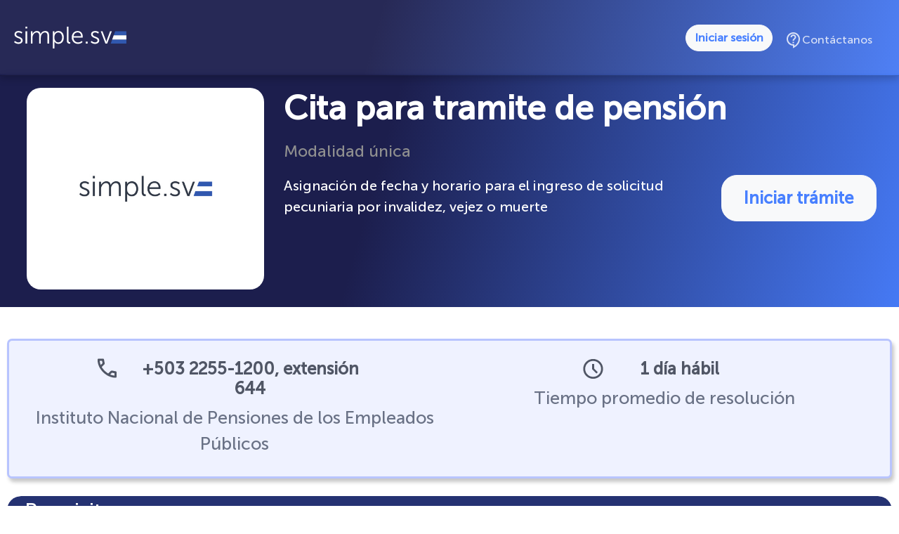

--- FILE ---
content_type: text/html; charset=UTF-8
request_url: https://simple.sv/tramite/cita-para-tramite-de-pension/modalidad-unica
body_size: 20169
content:
<!DOCTYPE html>
<html lang="es">

<head>
        <script>document.write('<body>');</script>
    <meta charset="utf-8">
    <meta name="viewport" content="width=device-width, initial-scale=1.0, viewport-fit=cover">
    <title>SIMPLE SV - Trámite Cita para tramite de pensión</title>
    <meta name="google" content="notranslate">

    <script async src="https://www.googletagmanager.com/gtag/js?id=G-YRTC1CJ5Y3"></script>
    <script>
        window.dataLayer = window.dataLayer || [];

        function gtag() {
            dataLayer.push(arguments);
        }
        gtag('js', new Date());

        gtag('config', 'G-YRTC1CJ5Y3');
    </script>

    

    <!-- CSRF Token -->
    <meta name="csrf-token" content="L0zIQvKPMKuVNJFlYaznDvQC3EJcBmIoOluWlwCd">

    <meta name="robots" content="index, follow" />

    <meta content="Asignación de fecha y horario para el ingreso de solicitud pecuniaria por invalidez, vejez o muerte" name="description">
    <meta content="SIMPLE SV, Trámites El Salvador, Constancias El Salvador, Certificación El Salvador" name="keywords">
    <link rel="shortcut icon" type="image/png" href="https://simple.sv/assets/Favicon.png">

    <meta name="twitter:card" content="summary_large_image" />
    <meta name="twitter:site" content="@PresidenciaSV" />
    <meta name="twitter:creator" content="@PresidenciaSV" />
            <meta property="og:title" content="Cita para tramite de pensión" />
        <meta property="og:description" content="Simple.sv - Ventanilla Única del Gobierno de El Salvador." />
        <meta property="og:url" content="https://simple.sv/tramite/cita-para-tramite-de-pension/modalidad-unica" />
        <meta property="og:image" content="https://simple.sv/assets/img/porDefectoImg.jpg">
        <meta property="og:image:width" content="600">
    <meta property="og:image:height" content="315">

    <link rel="stylesheet" type="text/css" href="https://simple.sv/assets/css/bootstrap.min.css">
    <link href="https://fonts.googleapis.com/css2?family=Material+Icons+Round" rel="stylesheet">
    <link href="https://fonts.googleapis.com/css2?family=Material+Icons+Outlined" rel="stylesheet">

    <script src="https://code.jquery.com/jquery-3.6.0.min.js"></script>


    <link rel="stylesheet" type="text/css" href="https://simple.sv/assets/style.css">
    <link rel="stylesheet" type="text/css" href="https://simple.sv/assets/style-dark.css">
    <link rel="stylesheet" type="text/css" href="https://simple.sv/assets/css/feather.min.css">
    <link rel="stylesheet" type="text/css" href="https://simple.sv/assets/css/ionicons.min.css">
    <link href='https://fonts.googleapis.com/css?family=Lato:100,300,400,700,900&display=swap&subset=latin,latin-ext'
        rel='stylesheet' type='text/css'>
    <link rel="stylesheet" type="text/css" href="https://cdnjs.cloudflare.com/ajax/libs/toastr.js/latest/toastr.css">
    <script src="https://cdnjs.cloudflare.com/ajax/libs/toastr.js/latest/toastr.min.js"></script>

    <link href="https://cdn.jsdelivr.net/npm/select2@4.1.0-rc.0/dist/css/select2.min.css" rel="stylesheet" />
    <script src="https://cdn.jsdelivr.net/npm/select2@4.1.0-rc.0/dist/js/select2.min.js"></script>

    <script src="https://unpkg.com/@popperjs/core@2/dist/umd/popper.min.js"></script>
    <script src="https://unpkg.com/tippy.js@6/dist/tippy-bundle.umd.js"></script>





    <script src="https://cdn.jsdelivr.net/npm/air-datepicker@3.5.3/air-datepicker.min.js"></script>
    <link href="https://cdn.jsdelivr.net/npm/air-datepicker@3.5.3/air-datepicker.min.css" rel="stylesheet">
    
    <script src="https://cdn.jsdelivr.net/npm/ol@v10.2.1/dist/ol.js"></script>
    <link rel="stylesheet" href="https://cdn.jsdelivr.net/npm/ol@v10.2.1/ol.css">
    
    <link rel="stylesheet" href="https://cdnjs.cloudflare.com/ajax/libs/font-awesome/6.0.0-beta2/css/all.min.css" />


    <style type="text/css">
        .select2-container--default .select2-selection--single {
            background: #F3F3F3;
            color: #333333;
            height: 38px;
            border-radius: 15px;
            padding-left: 30px;
            width: 250px;
            position: relative;
            border: 0px;
        }


        .select2-container--default .select2-selection--single .select2-selection__rendered {
            line-height: 36px;
            color: #333333;
        }


        #institucion-select+.select2-container--default .select2-selection--single .select2-selection__rendered::before {
            content: "";
            background-image: url('https://simple.sv/assets/img/instituciones-icon.png');
            background-size: 20px 20px;
            background-repeat: no-repeat;
            position: absolute;
            left: 10px;
            top: 50%;
            transform: translateY(-50%);
            width: 20px;
            height: 20px;
        }


        #categoria-select+.select2-container--default .select2-selection--single .select2-selection__rendered::before {
            content: "";
            background-image: url('https://simple.sv/assets/img/categorias-icon.png');
            background-size: 15px 20px;
            background-repeat: no-repeat;
            position: absolute;
            left: 10px;
            top: 50%;
            transform: translateY(-50%);
            width: 15px;
            height: 20px;
        }


        .select2-container--default .select2-selection--single .select2-selection__arrow {
            top: 50%;
            transform: translateY(-50%);
            right: 10px;
        }


        .select2-dropdown {
            background: #ffffff;
            color: #333333;
            width: 250px;
        }


        .select2-results__option {
            color: #333333;
        }



        .select-wrapper {
            position: relative;
            display: flex;
            align-items: center;
            width: 100%;
            background-color: #F3F3F3;
            border-radius: 8px;
        }

        .clear-icon {
            position: absolute;
            right: 8px;
            cursor: pointer;
            font-size: 25px;
            color: #333;
            display: none;
            z-index: 1;
        }

        .form-select {
            width: 100%;
            padding-left: 40px;
            position: relative;
            z-index: 0;
        }



        .div-description_anuncio {
            border: dotted;
            border-radius: 20px;
            border-color: rgb(245, 175, 95);
            display: flex !important;
            justify-content: center !important;
            align-items: center !important;
            margin: 20px;
        }

        .titulo-validacion-omg_anuncio {
            font-size: 16px;
            color: #697185 !important;
            font-family: 'MuseoSans-500';
        }


        .text-description_anuncio {
            font-size: 22px;
            text-align: justify;
        }



        .alert-success-tramite-no-disponible {
            color: red;
            background-color: red;
            border-color: red;
        }

        .alert-class-tramite-no-disponible {
            color: #F4F7FD !important;
            font-weight: normal;
            background-color: red;
        }
    </style>
</head>

<body class="mob-disable-anim ">

    <!--  Preloader -->
    
    <!-- Preloader END -->


    <!-- Main container -->
    <div class="page-container calPantalla">
        <!-- ======= Header ======= -->
        
        <!-- End Header -->

                <div class="bg-header ">
        <div class="bloc " id="nav">
    <div class="bloc-sm">
        <div class="row">
            <div class="col">

                <nav class="navbar navbar-light row navbar-expand-md menu-web" role="navigation">


                                            <div class="container-fluid ">
                            <a class="nav-logo logo-web" href="https://simple.sv"><img
                                    src="https://simple.sv/assets/simple-logo.svg" alt="logo" /></a>
                            
                            

                            <div class="collapse navbar-collapse navbar-48562">
                                <ul class="site-navigation nav navbar-nav ms-auto">

                                    <li class="nav-item">
                                        <a href="https://simple.sv/login" class="btn btn-light btn-login">Iniciar
                                            sesión</a>
                                    </li>
                                    <li class="nav-item">
                                        <a class="nav-link-item" href="https://simple.sv/contactanos">
                                            <span class="material-icons-outlined">
                                                contact_support
                                            </span>
                                            Contáctanos
                                        </a>
                                    </li>
                                                                    </ul>
                            </div>
                        </div>
                    

                </nav>

                <div class="menu-movil">
                    <div class="btn-menu ui-navbar-toggler navbar-toggler border-0 p-0">
                        <span id="icono" style="color: #FFFFFF !important;"
                            class="material-icons-round float-md-end float-sm-end float-end float-lg-end">
                            menu
                        </span>
                    </div>
                    
                    <a class="navbar-brand logo-movil  fueradesession " href="https://simple.sv"><img
                            src="https://simple.sv/assets/simple-logo.svg" alt="logo" /></a>
                                        <nav class="sidebar">
                        <ul class="main_side ">
                            <div class="btn-menu-sidebar d-flex align-items-center justify-content-between px-3 py-2">
                            <!-- Ícono de modo oscuro a la izquierda -->
                            
                            <!-- Botón de cerrar menú -->
                            <span id="icono" class="material-icons-round" style="cursor: pointer !important;">
                                close
                            </span>
                        </div>
                                                            <li class="ma-5">
                                    <a class="nav-link-item-movil" href="/">Inicio</a>
                                </li>
                                <li class="ma-5">
                                    <a class="nav-link-item-movil" href="https://simple.sv/login">Iniciar sesión</a>
                                </li>


                                <li class="ma-5">
                                    <a class="nav-link-item-movil" href="https://simple.sv/contactanos">
                                        <span class="material-icons-outlined">
                                            contact_support
                                        </span>
                                        Contáctanos
                                    </a>
                                </li>
                                                    </ul>
                    </nav>
                </div>

            </div>
        </div>
    </div>
</div>

<style>
    .logo-movil{
        /* border: solid 1px #000; */
        display: block !important;
        width: 178px;
        padding-right: 0px;
    }
    .fueradesession{
        /* border: solid 2px #bb1414; */
        margin-right: 40%;
        margin: 0px auto;
        padding-right: 16px;
    }
    .logo-movil img{
        width: 100%;
    }
    .cerrarmenumobile{
        /* border:solid 1px #000; */
        width: 30px;
        float: right;
        margin-top: 13px;
        margin-right: 7px;
    }
    .mainmenuheader{
        margin-left: 20px;
    }
    .userinfobox{
        /* border: solid 1px #000; */
        gap:20px;
        width: 130px;
    }
    .mostrarenmobil{
        display: none;
    }
    /* .notificacionlinkmobile{
        color: #1C1E4D;
        width: 100%;
        align-items: initial !important;
    }
    .notificacionlinkmobile span{
        display: block;
        margin-left: 0px;
    }
    .notificacionlinkmobile p{
        margin-left: 10px;
        margin-top: 4px;
        margin-bottom: 0px;
        font-size: 16px ;
    }
    .notificacionlinkmobile sidebar-notification{
        border: solid 1px #000;
        margin-left: 0px;
    }
    .notificacionlinkmobile .dropdown-menu a{
        color: #212529 !important;
        float: left;
    } */

    .mobileuserbox{
        /* border: solid 1px #000; */
        width: 100px;
        display: flex;
        gap: 20px;
        height: auto;
    }
    .mobileuserbox .notificationCircle {
        /* border: solid 1px #000; */
        margin-top: 4px;
    }

    .main-notification {
        cursor: pointer;
        font-size: 30px;
        vertical-align: middle;
    }

    .link-sidebar-notification,
    .dropdown-sidebar-notification {
        display: flex;
        align-items: center;
    }

    .sidebar-notification {
        cursor: pointer;
        font-size: 27px;
        color: #1d1e4c;
    }

    .circleNumbers {
        background-color: #eb5645;
        width: 15px;
        height: 15px;
        border-radius: 20px;
        position: absolute;
        top: -2px;
        z-index: 1000;
        padding-left: 4px;
        padding-top: 3px;
        font-size: 12px;
        box-sizing: border-box;
        right: -6px;
        line-height: 8px;
        cursor: pointer;
    }

    .nav-logo img {
        width: 211px;
    }

    .nav-link-item {
        display: flex;
        align-items: center;
        gap: 10px;
        color: #dae2f7 !important;
        padding: 10px 18px;
    }

    .nav-link-item-movil {
        display: flex;
        align-items: center;
        gap: 10px;
        color: #1C1E4D !important;
        padding: 10px 18px;
    }

    .menu-web li.nav-item.active {
        border-bottom: 2px solid #ffffff;
    }

    .site-navigation li.nav-item.active {
        border: none;
    }

    .profile-picture {
        background-color: #dae2f7;
        border-radius: 50%;
        padding: 2px;
        width: 38px;
        height: 38px;
    }

    .profile-picture img {
        block-size: 100%;
        inline-size: 100%;
        object-fit: cover;
        border-radius: 50%;
    }

    .profile-circle {
        background-color: #dae2f7;
        border-radius: 50%;
        color: #1C53C0;
        font-weight: bold;
        padding: 5px 8px;
    }

    .btn-login {
        border-radius: 30px;
        color: #4880FF !important;
        font-weight: bold;
    }

    .dropdown-item.active, .dropdown-item:active, .list-group-item.active{
        color: #1e2125;
        text-decoration: none;
        background-color: #e9ecef;
        border-color: #e9ecef;
    }

    .avatar {
    --bs-avatar-size: 2.5rem;
    --bs-avatar-group-border: #fff;
    --bs-avatar-initial-inline: 3px;
    --bs-avatar-initial-bg: #eeedf0;
    position: relative;
    block-size: 2.5rem;
    cursor: pointer;
    inline-size: 2.5rem;
    }

    .avatar img {
        block-size: 100%;
        inline-size: 100%;
    }

    .dropdown-menu {
    min-width: 30rem;
    }
    .scrollable-container {
    max-height: 300px;
    overflow-y: auto;
    }
    .scrollable-container::-webkit-scrollbar-thumb:hover {
        background: #555;
    }
    .scrollable-container::-webkit-scrollbar-thumb {
        background: #888;
        border-radius: 4px;
    }

    .scrollable-container::-webkit-scrollbar {
        width: 6px;
    }
    .scrollable-container {
        max-height: 300px;
        overflow-y: auto;
    }


    @media (max-width:1365px){
        .mainmenuheader{
            /* border: solid 1px #000; */
        }
        .mainmenuheader .nav-link-item {
            padding: 10px 9px;
            font-size: 14px;
        }
        .logo-web img{
width: 160px;
        }
    }

    @media (max-width:1145px){
        .esconderenmobil{
            display: none;
        }
        .mostrarenmobil{
            display: block;
            margin-top: 21px;
            margin-bottom: 12px;
         }
    }
</style>

<script src="https://cdnjs.cloudflare.com/ajax/libs/bootstrap/4.6.1/js/bootstrap.bundle.min.js"></script>
<script>
    window.isAuthenticated = false;
    function obtenerNotificaciones() {
        if (!window.isAuthenticated) {
            return; // No llamar a fetch si no está autenticado
        }
        //const contador = document.querySelector('#contadorNotificaciones');
        const contadores = document.querySelectorAll('#contadorNotificaciones');
        // Capturamos el valor del parámetro ?verComo= desde la URL actual
        const urlParams = new URLSearchParams(window.location.search);
        const verComo = urlParams.get('verComo');

        // Construimos la URL de la ruta con el parámetro verComo si existe
        let url = "https://simple.sv/seguimiento-tramite-notificacion";
        if (verComo) {
            url += `?verComo=${encodeURIComponent(verComo)}`;
        }
        fetch(url)
            .then(response => response.json())
            .then(data => {
                if (data.notification_count > 0) {
                    contadores.forEach(contador => {
                        contador.innerHTML = data.notification_count;
                    });
                    //contador.innerHTML = data.notification_count;
                    agregarNotificacion(data.notification)
                } else {
                    contadores.forEach(contador => {
                        contador.innerHTML = 0;
                    });
                    //contador.innerHTML = 0;
                }
            })
            .catch(error => console.error('Error:', error));
    }

    function agregarNotificacion(notificaciones) {
        const verNotificaciones = document.querySelector('#verNotificaciones')
        const verNotificacionesDiv = document.querySelectorAll('#verNotificaciones');
        verNotificacionesDiv.forEach(div => {
            div.innerHTML = ''
            const titleNotificacion = document.createElement('li');
            titleNotificacion.classList.add('dropdown-menu-header', 'border-bottom');
            titleNotificacion.innerHTML = `
                <div class="dropdown-header d-flex align-items-center py-3">
                    <h6 class="mb-0 mx-auto">Tienes trámites que requieren tu atención</h6>
                </div>
            `
            div.appendChild(titleNotificacion)
            const scrollableContainer = document.createElement('li');
            scrollableContainer.classList.add('dropdown-notifications-list', 'scrollable-container', 'ps');
            notificaciones.forEach(notificacion => {
                const notificacionItem = document.createElement('li');
                notificacionItem.classList.add('list-group-item', 'list-group-item-action', 'dropdown-notifications-item', 'waves-effect');
                notificacionItem.innerHTML = `
                    <div class="d-flex">
                        <div class="flex-shrink-0 me-3">
                            <div class="avatar">
                                <img src="${notificacion.tramite_user.modalidad.tramite.imagen}"
                                    alt="" class="rounded-circle">
                            </div>
                        </div>
                        <div class="flex-grow-1 d-flex justify-content-between align-items-center">
                            <div class="me-1">
                                Tu trámite de <strong>${ notificacion.tramite_user.modalidad.tramite.titulo }</strong>
                                ha ${ notificacion.estado_tramite === 'observado' ? 'sido observado' : 'finalizado' }
                            </div>
                            <a href="https://simple.sv/ver-notificacion/${notificacion.id}"
                                class="btn notificacion-btn ms-auto text-center">
                                    ${ notificacion.estado_tramite === 'observado' ? 'Ir al trámite' :  'Descargar'}
                            </a>
                        </div>

                    </div>
                `
                scrollableContainer.appendChild(notificacionItem)
            })
            div.appendChild(scrollableContainer)
        });

        // verNotificaciones.innerHTML = ''
        // const titleNotificacion = document.createElement('li');
        // titleNotificacion.classList.add('dropdown-menu-header', 'border-bottom');
        // titleNotificacion.innerHTML = `
        //     <div class="dropdown-header d-flex align-items-center py-3">
        //         <h6 class="mb-0 mx-auto">Tienes trámites que requieren tu atención</h6>
        //     </div>
        // `
        // verNotificaciones.appendChild(titleNotificacion)
        // const scrollableContainer = document.createElement('li');
        // scrollableContainer.classList.add('dropdown-notifications-list', 'scrollable-container', 'ps');
        // notificaciones.forEach(notificacion => {
        //     const notificacionItem = document.createElement('li');
        //     notificacionItem.classList.add('list-group-item', 'list-group-item-action', 'dropdown-notifications-item', 'waves-effect');
        //     notificacionItem.innerHTML = `
        //         <div class="d-flex">
        //             <div class="flex-shrink-0 me-3">
        //                 <div class="avatar">
        //                     <img src="${notificacion.tramite_user.modalidad.tramite.imagen}"
        //                         alt="" class="rounded-circle">
        //                 </div>
        //             </div>
        //             <div class="flex-grow-1 d-flex justify-content-between align-items-center">
        //                 <div class="me-1">
        //                     Tu trámite de <strong>${ notificacion.tramite_user.modalidad.tramite.titulo }</strong>
        //                     ha ${ notificacion.estado_tramite === 'observado' ? 'sido observado' : 'finalizado' }
        //                 </div>
        //                 <a href="https://simple.sv/ver-notificacion/${notificacion.id}"
        //                     class="btn notificacion-btn ms-auto text-center">
        //                         ${ notificacion.estado_tramite === 'observado' ? 'Ir al trámite' :  'Descargar'}
        //                 </a>
        //             </div>

        //         </div>
        //     `
        //     scrollableContainer.appendChild(notificacionItem)
        // })
        // verNotificaciones.appendChild(scrollableContainer)
    }
    window.onload = obtenerNotificaciones();
</script>
        <div class="container bloc-sm-lg bloc-sm">
            <div class="row">
                <div class="contenedor-imagen col-3">
                    <img src="https://simple.sv/assets/img/lazyload-ph.png" data-src="https://simple.sv/assets/img/porDefectoImg.jpg"
                        class="img-fluid img-web mx-auto lazyload" alt="placeholder image" />
                </div>
                <div class="contenedor-textodescriptivo  col-9">

                    <div class="row">
                                                                            <div class="col-md-12 ">
                                <h2 class="mg-md text-lg-start titulo-tramite-color">
                                    Cita para tramite de pensión
                                    
                                </h2>
                            </div>
                        
                        <div class="col-md-12 ">
                            <h4 class="mg-md text-center text-lg-start titulo-modalidad">
                                Modalidad única
                            </h4>
                        </div>
                        
                        <div class="col-md-8 col-sm-12 descripcion-div">
                            <p class="descripcion-tramite">
                                Asignación de fecha y horario para el ingreso de solicitud pecuniaria por invalidez, vejez o muerte<span id="bloque-desplegable" class="collapse"></span>
                                                            </p>

                        </div>

                                                    <div class="col-md-4 col-sm-12">
                                
                                <a href="https://inpep.ventanilla.simple.sv/login/claveunica?redirect=https://inpep.ventanilla.simple.sv/tramites/iniciar/85&amp;provider=16" class="btn btn-light btn-login btnemisiones">
                                    Iniciar trámite
                                </a>
                            </div>
                                            </div>
                </div>
            </div>
        </div>
    </div>
    <!-- nav / header END-->



    <div class="bloc none l-bloc" id="bloc-16">
        <div class="container bloc-sm-lg bloc-sm">
            <div class="row">
                <div class="row col-md-12" style="margin-right:0px; margin-left: 0px;">
                    
                    <div class="col-md-12 align-self-center">
                        <div class="row">
                                                            

                                
                                


                                
                            
                            <div class="row dinerocontactohorario">
                                                                                                <div class="col">
                                    <div class="destacado">
                                        <svg width="40" height="28" viewBox="0 0 27 27" fill="none"
                                            xmlns="http://www.w3.org/2000/svg">
                                            <path
                                                d="M25.0938 26.625C22.0556 26.625 19.0538 25.9627 16.0885 24.638C13.1233 23.3134 10.4253 21.4358 7.99479 19.0052C5.56424 16.5747 3.68663 13.8767 2.36198 10.9115C1.03733 7.94618 0.375 4.94445 0.375 1.90625C0.375 1.46875 0.520833 1.10417 0.8125 0.8125C1.10417 0.520833 1.46875 0.375 1.90625 0.375H7.8125C8.15278 0.375 8.4566 0.490451 8.72396 0.721354C8.99132 0.952257 9.14931 1.22569 9.19792 1.54167L10.1458 6.64583C10.1944 7.03472 10.1823 7.36285 10.1094 7.63021C10.0365 7.89757 9.90278 8.12847 9.70833 8.32292L6.17188 11.8958C6.65799 12.7951 7.23524 13.6641 7.90365 14.5026C8.57205 15.3411 9.30729 16.1493 10.1094 16.9271C10.8628 17.6806 11.6528 18.3793 12.4792 19.0234C13.3056 19.6675 14.1806 20.2569 15.1042 20.7917L18.5312 17.3646C18.75 17.1458 19.0356 16.9818 19.388 16.8724C19.7405 16.763 20.0868 16.7326 20.4271 16.7812L25.4583 17.8021C25.7986 17.8993 26.0781 18.0755 26.2969 18.3307C26.5156 18.5859 26.625 18.8715 26.625 19.1875V25.0938C26.625 25.5313 26.4792 25.8958 26.1875 26.1875C25.8958 26.4792 25.5313 26.625 25.0938 26.625ZM4.78646 9.125L7.19271 6.71875L6.57292 3.29167H3.32813C3.44965 4.28819 3.61979 5.27257 3.83854 6.24479C4.05729 7.21701 4.37326 8.17708 4.78646 9.125ZM17.8385 22.1771C18.7865 22.5903 19.7526 22.9184 20.737 23.1615C21.7214 23.4045 22.7118 23.5625 23.7083 23.6354V20.4271L20.2813 19.7344L17.8385 22.1771Z"
                                                fill="#505665" />
                                        </svg>
                                        <h3>+503 2255-1200, extensión 644</h3>
                                    </div> 
                                    <p>
                                        
                                        Instituto Nacional de Pensiones de los Empleados Públicos
                                    </p>
                                </div> 

                                <div class="col">
                                    <div class="destacado">
                                        <svg width="41" height="30" viewBox="0 0 30 31" fill="none"
                                            xmlns="http://www.w3.org/2000/svg">
                                            <path
                                                d="M19.8099 22.3516L21.8516 20.3099L16.4557 14.9141V8.20573H13.5391V16.0807L19.8099 22.3516ZM14.9974 30.0807C12.98 30.0807 11.0842 29.6979 9.3099 28.9323C7.53559 28.1667 5.99219 27.1276 4.67969 25.8151C3.36719 24.5026 2.32813 22.9592 1.5625 21.1849C0.796875 19.4106 0.414062 17.5148 0.414062 15.4974C0.414062 13.48 0.796875 11.5842 1.5625 9.8099C2.32813 8.03559 3.36719 6.49219 4.67969 5.17969C5.99219 3.86719 7.53559 2.82813 9.3099 2.0625C11.0842 1.29688 12.98 0.914062 14.9974 0.914062C17.0148 0.914062 18.9106 1.29688 20.6849 2.0625C22.4592 2.82813 24.0026 3.86719 25.3151 5.17969C26.6276 6.49219 27.6667 8.03559 28.4323 9.8099C29.1979 11.5842 29.5807 13.48 29.5807 15.4974C29.5807 17.5148 29.1979 19.4106 28.4323 21.1849C27.6667 22.9592 26.6276 24.5026 25.3151 25.8151C24.0026 27.1276 22.4592 28.1667 20.6849 28.9323C18.9106 29.6979 17.0148 30.0807 14.9974 30.0807ZM14.9974 27.1641C18.23 27.1641 20.9826 26.0278 23.2552 23.7552C25.5278 21.4826 26.6641 18.73 26.6641 15.4974C26.6641 12.2648 25.5278 9.51215 23.2552 7.23958C20.9826 4.96701 18.23 3.83073 14.9974 3.83073C11.7648 3.83073 9.01215 4.96701 6.73958 7.23958C4.46701 9.51215 3.33073 12.2648 3.33073 15.4974C3.33073 18.73 4.46701 21.4826 6.73958 23.7552C9.01215 26.0278 11.7648 27.1641 14.9974 27.1641Z"
                                                fill="#505665" />
                                        </svg>

                                        
                                        <h3>1 día hábil </h3>
                                    </div> 
                                    <p>Tiempo promedio de resolución</p>
                                </div> 
                            </div> 


                                                            <div class="container-descripcion-tramite mb-4">
                                    <div class="titulo-descripcion-tramite">Requisitos</div>
                                    <ul class="text-justify">
                                                                                                                                                                                                                                                                                                                                                                                                                                                        <li class="font-weight-bold">
                                                    <span class="detalle-titulo">Trámite en línea:
                                                    </span> <span class="detalle-descripcion">
                                                        <ul>
<li>Tener fecha de actualizaci&oacute;n de datos registrada en el INPEP para cobro de beneficio IVM, no supere 6 meses previo a la solicitud de cita</li>
<li>Tener aceptado el historial laboral si solicita prestaci&oacute;n por vejez o por muerte, si el titular falleci&oacute; siendo cotizante</li>
<li>Si la solicitud de cita es para beneficio por muerte, haber realizado el reporte de fallecimiento en el Centro de Atenci&oacute;n al Usuario</li>
<li>Si su cita es para vejez, tener acuerdo de cese de empleo</li>
<li>N&uacute;mero de Documento &Uacute;nico de Identidad: del solicitante o del beneficiario de pensi&oacute;n</li>
<li>N&uacute;mero de la matr&iacute;cula de afiliaci&oacute;n INPEP, del solicitante o del causante del beneficio de pensi&oacute;n</li>
</ul> </span>
                                                </li>
                                                                                                                                                                                                                                                                        <li class="font-weight-bold">
                                                    <span class="detalle-titulo">Trámite presencial:
                                                    </span> <span class="detalle-descripcion">
                                                        <ul>
<li>Tener fecha de actualizaci&oacute;n de datos registrada en el INPEP para cobro de beneficio IVM, no supere 6 meses previo a la solicitud de cita</li>
<li>DUI vigente, del solicitante y del tercero autorizado</li>
<li>Tener aceptado el historial laboral si solicita prestaci&oacute;n por vejez o por muerte, si el titular falleci&oacute; siendo cotizante</li>
<li>Si la solicitud de cita es para beneficio por muerte, haber realizado el reporte de fallecimiento en el Centro de Atenci&oacute;n al Usuario</li>
<li>Si su cita es para vejez, tener acuerdo de cese de empleo</li>
<li>N&uacute;mero de la matr&iacute;cula de afiliaci&oacute;n INPEP, del solicitante o del causante del beneficio de pensi&oacute;n</li>
</ul> </span>
                                                </li>
                                                                                                                                                                    </ul>
                                                                            <span class="representante">Representación por tercero:</span>
                                        <ul class="text-justify">
                                                                                                                                                                                                <li class="font-weight-bold">
                                                        <span class="detalle-titulo">Tercero autorizado:</span>
                                                        <span class="detalle-descripcion"> poder especial o la autorizaci&oacute;n debidamente notariada
                                                        </span>
                                                    </li>
                                                                                                                                                                                                                                                                                                                                                                                                                            </ul>
                                                                    </div>
                                                        <div class="container-descripcion-tramite">
                                <div class="titulo-descripcion-tramite">Detalles</div>
                                <ul class="text-justify">
                                                                            <li class="font-weight-bold">
                                            <span class="detalle-titulo">Vigencia:</span>
                                            <span class="detalle-descripcion">hasta el día de la fecha programada</span>
                                        </li>
                                                                            <li class="font-weight-bold">
                                            <span class="detalle-titulo">Periodicidad:</span>
                                            <span class="detalle-descripcion">A demanda</span>
                                        </li>
                                                                            <li class="font-weight-bold">
                                            <span class="detalle-titulo">Plazo máximo legal de respuesta:</span>
                                            <span class="detalle-descripcion">2 día hábiles</span>
                                        </li>
                                                                            <li class="font-weight-bold">
                                            <span class="detalle-titulo">Tipo de solicitud:</span>
                                            <span class="detalle-descripcion">trámite de obligación</span>
                                        </li>
                                                                    </ul>
                            </div>

                            
                                                            <ul class="nav nav-tabs tab-list mt-5" id="myTab" role="tablist">
                                    
                                    
                                    

                                    
                                                                            <li class="nav-item" role="presentation">
                                            <button
                                                class="nav-link show active"
                                                id="Leyes-asociadas-tab" data-bs-toggle="tab"
                                                data-bs-target="#Leyes-asociadas" type="button" role="tab"
                                                aria-controls="Leyes-asociadas" aria-selected="false">
                                                <div class="icono-descripcion-tramite-tab">
                                                    <i class="material-icons-outlined icono-tab">
                                                        gavel
                                                    </i>
                                                </div>
                                                <div class="titulo-descripcion-tramite-tab">Leyes asociadas</div>
                                            </button>
                                        </li>
                                    

                                    
                                    
                                </ul>

                            
                            <div class="tab-content" id="myTabContent">
                                
                                

                                <div class="tab-pane fade  show active" id="Anexos" role="tabpanel"
                                    aria-labelledby="Anexos-tab">
                                    
                                                                    </div>

                                <div class="tab-pane fade show active"
                                    id="Leyes-asociadas" role="tabpanel" aria-labelledby="Leyes-asociadas-tab">
                                                                            <div class="accordion acordionleyes mb-3" id="accordionTramites">

                                                                                            
                                                <div class="accordion-item">
                                                    <h2 class="accordion-header" id="heading45986">
                                                        <button class="accordion-button collapsed" type="button"
                                                            data-bs-toggle="collapse"
                                                            data-bs-target="#collapse45986"
                                                            aria-expanded="false"
                                                            aria-controls="collapse45986">
                                                            Ley de Acceso a la Información Pública
                                                        </button>
                                                    </h2>
                                                    <div id="collapse45986"
                                                        class="accordion-collapse collapse"
                                                        aria-labelledby="heading45986"
                                                        data-bs-parent="#accordionTramites">
                                                        <div class="accordion-body">
                                                            -
                                                        </div>
                                                    </div>
                                                </div>
                                                                                            
                                                <div class="accordion-item">
                                                    <h2 class="accordion-header" id="heading45987">
                                                        <button class="accordion-button collapsed" type="button"
                                                            data-bs-toggle="collapse"
                                                            data-bs-target="#collapse45987"
                                                            aria-expanded="false"
                                                            aria-controls="collapse45987">
                                                            Ley de Procedimientos Administrativos
                                                        </button>
                                                    </h2>
                                                    <div id="collapse45987"
                                                        class="accordion-collapse collapse"
                                                        aria-labelledby="heading45987"
                                                        data-bs-parent="#accordionTramites">
                                                        <div class="accordion-body">
                                                            -
                                                        </div>
                                                    </div>
                                                </div>
                                                                                            
                                                <div class="accordion-item">
                                                    <h2 class="accordion-header" id="heading45984">
                                                        <button class="accordion-button collapsed" type="button"
                                                            data-bs-toggle="collapse"
                                                            data-bs-target="#collapse45984"
                                                            aria-expanded="false"
                                                            aria-controls="collapse45984">
                                                            Ley del Instituto Nacional de Pensiones de los Empleados Públicos
                                                        </button>
                                                    </h2>
                                                    <div id="collapse45984"
                                                        class="accordion-collapse collapse"
                                                        aria-labelledby="heading45984"
                                                        data-bs-parent="#accordionTramites">
                                                        <div class="accordion-body">
                                                            -
                                                        </div>
                                                    </div>
                                                </div>
                                                                                            
                                                <div class="accordion-item">
                                                    <h2 class="accordion-header" id="heading45988">
                                                        <button class="accordion-button collapsed" type="button"
                                                            data-bs-toggle="collapse"
                                                            data-bs-target="#collapse45988"
                                                            aria-expanded="false"
                                                            aria-controls="collapse45988">
                                                            Normas Técnicas NSP-35 y NSP-36 del Banco Central de Reserva
                                                        </button>
                                                    </h2>
                                                    <div id="collapse45988"
                                                        class="accordion-collapse collapse"
                                                        aria-labelledby="heading45988"
                                                        data-bs-parent="#accordionTramites">
                                                        <div class="accordion-body">
                                                            -
                                                        </div>
                                                    </div>
                                                </div>
                                                                                            
                                                <div class="accordion-item">
                                                    <h2 class="accordion-header" id="heading45985">
                                                        <button class="accordion-button collapsed" type="button"
                                                            data-bs-toggle="collapse"
                                                            data-bs-target="#collapse45985"
                                                            aria-expanded="false"
                                                            aria-controls="collapse45985">
                                                            Reglamento de Beneficios y otras Prestaciones del Sistema Público de Pensiones
                                                        </button>
                                                    </h2>
                                                    <div id="collapse45985"
                                                        class="accordion-collapse collapse"
                                                        aria-labelledby="heading45985"
                                                        data-bs-parent="#accordionTramites">
                                                        <div class="accordion-body">
                                                            -
                                                        </div>
                                                    </div>
                                                </div>
                                                                                    </div> 
                                                                    </div>

                                
                                
                            </div>
                        </div>
                    </div>

                    <div class="container mb-5">
                        <div class="d-flex flex-column flex-md-row justify-content-center align-items-center gap-4">
                            <div class="">
                                                                    <a href="https://simple.sv"
                                        class="btn btn-lg btn-regresar btn-enlace-tramite-descripcion my-0">
                                        Regresar
                                    </a>
                                                            </div>
                            <div class="">
                                                                                                            <a href="https://inpep.ventanilla.simple.sv/login/claveunica?redirect=https://inpep.ventanilla.simple.sv/tramites/iniciar/85&amp;provider=16"
                                            class="btn btn-lg btn-rd btn-ultramarine-blue btn-enlace-tramite my-0">Iniciar
                                            trámite</a>
                                                                                                </div>
                        </div>

                    </div>

                    


                </div>
            </div>
        </div>
    </div>
    <!-- bloc-16 END -->

    <!-- bloc-17 -->
    
    <!-- bloc-17 END -->

    <!-- bloc-18 -->
    
    <!-- bloc-18 END -->

    <!-- ScrollToTop Button -->
    <a class="bloc-button btn btn-d scrollToTop" onclick="scrollToTarget('1',this)">
        <svg xmlns="http://www.w3.org/2000/svg" width="22" height="22" viewBox="0 0 32 32">
            <path class="scroll-to-top-btn-icon" d="M30,22.656l-14-13-14,13" />
        </svg>
    </a>
    <!-- ScrollToTop Button END-->


    <style>
        .container-descargable {
            transition: transform 0.3s ease-in-out;
        }

        .container-descargable:hover {
            transform: translateY(-10px);
            box-shadow: 0px 8px 20px rgba(34, 34, 34, 0.35);
            background-color: var(--HoverColor);
        }

        .precioscostos {
            border-radius: 30px;
        }

        .precioscostosbtn {
            background-color: #1D2152;
            margin: 0px auto;
            font-size: 27px;
            padding-top: 7px;
            padding-bottom: 7px;
            padding-left: 10px;
            padding-right: 10px;
            border-radius: 31px;
            color: #fff !important;
            min-width: 164px;
            border: 0px;
        }


        .precioscostos .btn-direcciones {}

        .precioscostos ul {
            list-style: none;
            padding: 0;
            margin: 0px;
            width: 100%;
        }

        .precioscostos ul li {
            list-style: none;
            padding-left: 25px;
            padding-top: 20px;
            padding-bottom: 20px;
            width: 100%;
            text-align: left;
        }

        .precioscostos ul li:nth-child(odd) {
            background-color: #F9F8FF;
        }

        .precioscostos ul li:nth-child(even) {
            background-color: #fff;
        }

        .precioscostos .modal-header .titulocostosmodal {
            /* border: solid 1px #000; */
            padding: 25px;
            width: fit-content;
            height: auto;
            overflow: hidden;
            display: block;
            margin: 0px auto;
        }

        .titulocostosmodal svg,
        .titulocostosmodal h5 {
            /* border: solid 1px #000; */
            float: left;
            margin-right: 10px;
            font-size: 40px;
        }

        .titulocostosmodal svg {
            height: auto;
            width: 47px;
            padding-top: 6px;
        }

        .precioscostos .modal-header h5 {
            color: #1D2152;
        }


        .costosbtn {
            background-color: #505665;
            border-radius: 22px;
            padding-top: 6px;
            padding-right: 23px;
            padding-bottom: 6px;
            padding-left: 23px;
            color: #fff !important;
            font-size: 21px;
            border: solid 0px #000;
            margin-bottom: 10px;
        }

        .costosbtn:hover {
            background-color: #797f90;
        }

        .acordionleyes {
            border: solid 1px #253272;
            border-radius: 15px;
            overflow: hidden;
            padding: 0px;
        }

        .acordionleyes .accordion-item {
            border: 0px solid !important;
        }

        .acordionleyes .accordion-button {
            background-color: #F9F8FF;
            /* border-top: solid 1px #253272; */
            border-bottom: solid 1px #253272;
            font-size: 22px;
            font-weight: bolder;
            color: #253272;

        }

        .acordionleyes .accordion-collapse {
            border-bottom: solid 1px #253272;
            font-size: 18px;
            color: #081537;

        }

        .acordionleyes .accordion-item:last-of-type .accordion-button {
            border-bottom: solid 0px #c07c17;
        }

        .acordionleyes .accordion-button:hover {
            color: inherit !important;
            background-color: inherit !important;
            text-decoration: none;
        }

        .acordionleyes .accordion-button:focus {
            outline: none !important;
            box-shadow: none !important;
        }

        /* 888888888888888 triangulo para el desplegable del acordion*/
        .acordionleyes .accordion-button::after {
            display: none;
        }

        .acordionleyes .accordion-button::before {
            /* Triángulo apuntando a la derecha */
            content: '';
            display: inline-block;
            margin-right: 10px;
            border-style: solid;
            border-width: 5px 0 5px 8px;
            border-color: transparent transparent transparent #253272;
            transition: transform 0.2s ease;
        }

        .acordionleyes .accordion-button:not(.collapsed)::before {
            /* Gira el triángulo hacia abajo */
            transform: rotate(90deg);
        }

        .bloc {
            box-sizing: initial;
        }

        #circulo {
            height: 15px;
            width: 15px;
            background: #21a71f;
            margin-left: -0.5px !important;
            -moz-border-radius: 50px;
            -webkit-border-radius: 50px;
            border-radius: 50px;
        }

        .recuadros-medio-presentacion {
            margin-top: 10px;
            margin-bottom: 10px;
        }


        .bg-primary {
            background-color: #fff !important;
        }

        .btn-primary {
            display: none;
        }

        .badge {
            display: inline-block;
            padding: 8px 15px;
            font-size: 16px;
            font-weight: 300;
            line-height: 1;
            color: #3C4557;
            font-family: "MuseoSans-500" !important;
            text-align: center;
            white-space: nowrap;
            vertical-align: baseline;
            border-radius: 29px;
            border: 1px solid;
            margin-bottom: 5px;
        }


        .btn-regresar {
            background-color: #f5f7ff;
            /* border-color: #577efc; */
            border-color: #253272;
            border-radius: 29px;
            padding: 8px 15px;
            font-family: "MuseoSans-500";
            /* color: #577efc !important; */
            color: #253272 !important;
            font-size: 16px;
            border: 1px solid;
            width: 160px;
        }

        .btn-download {
            background-color: #253272;
            /* border-color: #577efc; */
            border-radius: 29px;
            padding-top: 3px;
            padding-bottom: 3px;
            padding-left: 10px;
            padding-right: 10px;
            font-family: "MuseoSans-500";
            color: #fff !important;
            font-size: 20px;
            border: 1px solid;
        }

        .border-rd {
            border-radius: 50%;
            margin-bottom: -95px
        }

        .quetion {
            color: #577efc;
            font-size: 36px;
        }

        .video {
            width: 85%;
            height: 85%;
            border-radius: 25px;
        }

        .div-description {
            border: dotted;
            border-radius: 20px;
            border-color: #a9befd;
            display: flex !important;
            justify-content: center !important;
            align-items: center !important;
        }

        .text-description {
            font-size: 22px;
            text-align: justify;
        }

        .sombra {
            box-shadow: 15px 15px 30px rgba(0, 0, 0, 0.3),
                /* Sombra más larga */
                -5px -5px 15px rgba(255, 255, 255, 0.1);
        }

        .descripcion-div {
            color: #FFF !important;
            font-weight: lighter !important;
            font-size: 20px !important;
        }

        .card-tramite-sin-video {
            background-color: white;
            border-radius: 20px;
            box-shadow: 0px 4.2px 16.82px 0px #22222240;
            margin-top: 5rem;
            margin-bottom: 3rem;
            padding: 20px 3rem;
        }

        .select2-container--default .select2-selection--single {
            width: 100% !important;
        }

        .select2-selection__clear span {
            vertical-align: middle;
            margin-right: 15px;
        }

        #map-direccion .ol-viewport .ol-layers .ol-layer canvas {
            border-radius: 20px !important;
        }

        .marker {
            font-size: 32px;
            color: red;
            position: absolute;
            width: 24px;
            height: 24px;
            transform: translate(-12px, -24px);
            pointer-events: none;
        }

        /*8888888*/
        .container {
            max-width: 1560px;
        }

        .tramitesBloque {
            /* border: solid 1px #000; */
            padding: 35px;
        }

        .tramitesBloque i,
        .tramitesBloque svg {
            fill: #577efc;
            color: #577efc;
        }

        .tramitesBloque svg {
            fill: #577efc;
            color: #577efc;
            width: 25px;
            height: 28px;
        }

        .subtitulo-descripcion-tramite {
            font-size: 25px;
        }

        .btnCostos {
            background-color: #4880FF;
            color: #fff !important;
        }

        .btnCostos:hover {
            background-color: #5285fb;
            color: #fff !important;
        }

        .btnclosesvg {
            /* border: solid 1px #000; */
            cursor: pointer;
        }

        .btnclosesvg svg {
            fill: #577efc;
            width: 43px;
            height: 43px;
        }

        .svgmodal svg {
            fill: #577efc;
            width: 43px;
            height: 43px;
            float: left;
            margin-right: 10px;
        }

        .modal-title {
            line-height: 1.5;
            width: 100%;
            font-size: 32px;
            font-weight: 400;
            max-width: 353px;
            /* margin: 0px auto; */
            /* color: #4880FF; */
            /* border: solid 1px #000; */
        }

        .modalContainerText {
            /* border: solid 1px #000; */
            width: 90%;
            height: auto;
            overflow: hidden;
            margin: 0px auto;
            line-height: 39px;

        }

        .containerBtn {
            /* border: solid 1px #000; */
            width: fit-content;
            height: auto;
            overflow: hidden;
            margin: 0px auto;
            display: block;
        }

        .containerBtn .btnCostos {
            display: block;
            float: left;
            margin-right: 15px;
            padding-left: 23px;
            padding-right: 23px;
            gap: 15px;
        }


        @media (max-width: 767px) {
            .titulo-descripcion-enlace {
                margin-right: 3%;
            }

            .icono-enlace-tramite {
                padding-left: 10%;
            }
        }

        @media (min-width: 768px) {
            .titulo-descripcion-enlace {
                margin-right: 5%;
            }

            .icono-enlace-tramite {
                padding-left: 5%;
            }
        }

        @media (min-width: 1000px) {
            .titulo-descripcion-enlace {
                margin-right: 8%;
            }

            .icono-enlace-tramite {
                padding-left: 10%;
            }
        }

        @media (min-width: 1600px) {
            .titulo-descripcion-enlace {
                margin-right: 20%;
            }

            .icono-enlace-tramite {
                padding-left: 20%;
            }
        }

        @media (min-width: 1047px) and (max-width: 1494px) {
            .contenedor-imagen {
                margin-left: 30px !important;
                width: 445px !important;
                height: 445px !important;
            }
        }

        @media (max-width: 975px) {
            .video {
                display: block;
                margin: 20px auto;
                width: 50%;
                height: 85%;
                border-radius: 25px;
            }

            .card-tramite-sin-video {
                margin-top: 2rem;

            }
        }

        @media (max-width: 600px) {
            .precioscostos .modal-header .titulocostosmodal {
                padding: 5px;
                padding-top: 20px;
            }

            .titulocostosmodal h5 {
                font-size: 22px;
            }

            .titulocostosmodal svg {
                width: 32px;
                padding-top: 1px;
                margin-right: 6px;
            }

            .dinerocontactohorario {
                font-size: 20px;
            }

            .precioscostosbtn {
                font-size: 18px;
                padding-top: 4px;
                padding-bottom: 4px;
                padding-left: 7px;
                padding-right: 7px;
                min-width: 131px;
            }

            .detalle-titulo {
                font-size: 19px !important;
            }

            .detalle-descripcion {
                font-size: 19px !important;
            }

            .titulo-descripcion-tramite {
                font-size: 21px;
            }

        }

        @media (max-width: 450px) {
            .video {
                width: 100%;
            }

            .div-description {
                flex-direction: column;
                justify-content: center;
                align-content: center;
            }
        }
    </style>

    <script type="text/javascript">
        $('#select-sucursal').select2({
            placeholder: "Sucursales",
            allowClear: true,
            width: '100%'
        });


        $('.leer-mas').click(function() {
            var $this = $(this);
            $this.toggleClass('leer-mas');
            if ($this.hasClass('leer-mas')) {
                $this.text('…Leer más');
            } else {
                $this.text('Leer menos');
            }
        });

        $(document).ready(function() {
            $("#notificacion").modal("show");
        });

        let direcciones = [{"id":24022,"modalidad_id":2277,"oficina":"Oficina Regional INPEP San Miguel","direccion":"Centro de Gobierno, 8\u00aa. Avenida Sur y 15 Calle Oriente, San Miguel","encargado":"Licda. Kenia Vanessa M\u00e9ndez Chicas","telefono":"+503 2255-1200, extensi\u00f3n 644","correo":"-","horarios":"Lunes a viernes de 8:00 a.m. hasta las 4:00 p.m.","created_at":"2022-11-15T22:08:17.000000Z","updated_at":"2022-11-15T22:08:17.000000Z","coordenadas":null},{"id":24021,"modalidad_id":2277,"oficina":"Oficina Regional INPEP Santa Ana","direccion":"2a. calle Ponte. Entre 6a. Y 8a. Ave. Norte No. 20, Villa Morena, Santa Ana","encargado":"Licda. Yeny Evelyn Batres de Morales","telefono":"+503 2255-1200, extensi\u00f3n 656","correo":"-","horarios":"Lunes a viernes de 8:00 a.m. hasta las 4:00 p.m.","created_at":"2022-11-15T22:07:17.000000Z","updated_at":"2022-11-15T22:08:40.000000Z","coordenadas":null},{"id":24020,"modalidad_id":2277,"oficina":"Secci\u00f3n de Tr\u00e1mites y An\u00e1lisis de Prestaciones, Departamento de Pensiones, INPEP","direccion":"Entre 15 y 17 calle poniente, Centro de Gobierno, San Salvador","encargado":"Ing. Rebeca Irasema Barrera Turcios","telefono":"+503 2255-1200 opci\u00f3n 2 o WhatsApp +503 7435-1987","correo":"tramites.pensiones@inpep.gob.sv","horarios":"Lunes a viernes de 8:00 a.m. hasta las 4:00 p.m.","created_at":"2022-11-15T22:06:20.000000Z","updated_at":"2022-11-15T22:08:30.000000Z","coordenadas":null}];
        let direccionesArray = Object.entries(direcciones);
        let current_direccion = null;
        let oficina_span = document.querySelector('.oficina_span');
        let direccion_span = document.querySelector('.direccion_span');
        let encargado_span = document.querySelector('.encargado_span');
        let telefono_span = document.querySelector('.telefono_span');
        let correo_span = document.querySelector('.correo_span');
        let horarios_span = document.querySelector('.horarios_span');
        let direccion_div = document.querySelector('.direccion_div');
        let map_direccion = document.querySelector('#map-direccion');

        function initMap() {
            map_direccion.innerHTML = '';
            map_direccion.classList.add('d-none');
            if (current_direccion[1].coordenadas && current_direccion[1].coordenadas != 'null') {
                let coordenadas = JSON.parse(current_direccion[1].coordenadas);
                coordenadas = JSON.parse(coordenadas)
                const map = new ol.Map({
                    target: 'map-direccion',
                    layers: [
                        new ol.layer.Tile({
                            source: new ol.source.OSM(),
                        }),
                    ],
                    view: new ol.View({
                        center: ol.proj.fromLonLat([parseFloat(coordenadas.lon), parseFloat(coordenadas
                            .lat)]),
                        zoom: 17,
                    }),
                });


                const markerElement = document.createElement('div');
                markerElement.className = 'marker fas fa-location-dot';

                const marker = new ol.Overlay({
                    position: ol.proj.fromLonLat([parseFloat(coordenadas.lon), parseFloat(coordenadas.lat)]),
                    positioning: 'center-center',
                    element: markerElement,
                    stopEvent: false,
                });
                map.addOverlay(marker);
                map_direccion.classList.remove('d-none');
            }

            oficina_span.textContent = current_direccion[1].oficina;
            direccion_span.innerHTML = current_direccion[1].direccion;
            encargado_span.textContent = current_direccion[1].encargado;
            telefono_span.textContent = current_direccion[1].telefono;
            correo_span.textContent = current_direccion[1].correo;
            horarios_span.innerHTML = current_direccion[1].horarios.replace('<br />', '&nbsp;&nbsp;');


            setTimeout(() => {
                direccion_div.classList.remove('d-none');
            }, 100);
        }

        $('#select-sucursal').on('change', function() {
            let direccion_id = $(this).val();
            direccionesArray.forEach(element => {
                const direccion = element[1];
                if (direccion.id === parseInt(direccion_id)) {
                    current_direccion = element;
                }
            });
        });
        $('#btnBuscar').on('click', function() {
            setTimeout(() => {
                initMap();
            }, 100);
        });
        $('#btnCerrar').on('click', function() {
            map_direccion.innerHTML = '';
            direccion_div.classList.add('d-none');
        });
    </script>



        <!-- mov-foot -->
        
        <!-- mov-foot END -->


        <div class="modal fade" id="exampleModal" tabindex="-1" aria-labelledby="exampleModalLabel" aria-hidden="true">
            <div class="modal-dialog modal-lg">
                <div class="modal-content">
                    <div class="modal-header">
                        
                        <h2 style="font-size: 1.25rem;" class="modal-title" id="exampleModalLabel">Términos y
                            Condiciones</h2>
                        <button type="button" class="btn-close" data-bs-dismiss="modal" aria-label="Close"></button>
                    </div>
                    <div class="modal-body">
                        <div class="justify-text">
    <h3>¡Bienvenido(a) a Simple.sv!</h3>
    <p>
        Nos alegra mucho que utilices este servicio digital del Gobierno de El Salvador. Queremos que tu experiencia en 
        <strong>www.simple.sv</strong> (que llamaremos <em>“Ventanilla”</em> de ahora en adelante) sea clara y sencilla. 
        Por eso, hemos preparado estos Términos y Condiciones de Uso (o simplemente <em>“Términos”</em>) para que sepas cómo funciona todo.
    </p>

    <p>
        La Ventanilla es de la Secretaría de Innovación de la Presidencia de El Salvador (a quien llamaremos <strong>“la Secretaría”</strong>), 
        ubicada en Casa Presidencial, Alameda Manuel Enrique Araujo, #5500, San Salvador, El Salvador.
    </p>

    <p>
        Al usar la Ventanilla, sus servicios o sus contenidos, estás aceptando completamente todo lo que dice la versión de estos Términos que esté publicada en el momento en que nos visites.
    </p>

    <p>
        Es importante que sepas que la Secretaría puede cambiar estos Términos en cualquier momento. Por eso, te recomendamos leerlos cada vez que vayas a usar la Ventanilla. Las nuevas versiones empezarán a aplicarse desde que se publiquen aquí.
    </p>

    <p>
        Estos Términos son solo aplicables para simple.sv. Si sales de nuestra Ventanilla a otros sitios o servicios, ellos tendrán sus propios términos y condiciones, que no están cubiertos por estos.
    </p>

    <p>
        <strong>Recuerda:</strong> Las acciones u omisiones relacionadas con los trámites que hagas a través de simple.sv son responsabilidad de cada Institución que pone a tu disposición sus trámites de forma digital.
    </p>

    <h4>1. ¿Para qué sirve la Ventanilla?</h4>
    <p>
        La Ventanilla es tu punto único de acceso para encontrar, de forma centralizada, información, trámites y servicios que ofrecen las distintas Instituciones Públicas. 
        La información que ves aquí es creada y mantenida por esas Instituciones. Nosotros solo te facilitamos el acceso a esa información a través de enlaces, como un servicio para ti. 
        Cuando entres a esos enlaces, podrías estar sujeto(a) a los términos y condiciones de cada Institución, además de los nuestros.
    </p>

    <h4>2. ¿Quién es un usuario?</h4>
    <p>
        Para estos Términos, eres un <strong>"usuario"</strong> si entras a este sitio para informarte o usar la Ventanilla y su contenido, ya sea directamente o a través de una aplicación.
    </p>

    <h4>3. Condiciones para usar nuestro sitio web</h4>
    <p>
        Usar la Ventanilla es gratis para ti. Te comprometes a usarla respetando las leyes de El Salvador, las buenas costumbres y el orden público, y a no causar daños a la Secretaría, a otros usuarios o a terceros.
    </p>
    <p>
        Es posible que algunos trámites disponibles en la Ventanilla tengan costos, los cuales son establecidos por cada Institución y son su exclusiva responsabilidad. Simple.sv no recibe ningún tipo de ingresos por los trámites que realices aquí.
    </p>
    <p>
        Te pedimos que no uses la Ventanilla, su contenido o cualquiera de sus servicios para fines ilegales, prohibidos por estos Términos o por cualquier norma, o que puedan dañar los derechos e intereses de la Secretaría, de otros usuarios o de terceros.
    </p>
    <p>
        A menos que se indique lo contrario, la información en la Ventanilla se considera pública y es responsabilidad de la Institución dueña de esa información. Si su uso o manejo está sujeto a alguna restricción, deberás seguir lo que se indique expresamente en ese caso.
    </p>

    <h4>4. Tus obligaciones como usuario</h4>
    <ul>
        <li>No dañar, inutilizar o deteriorar los sistemas informáticos que soportan la Ventanilla.</li>
        <li>No modificar esos sistemas ni usar versiones alteradas para acceder sin autorización.</li>
        <li>No interferir en el acceso y uso del sitio ni incumplir políticas de red asociadas.</li>
    </ul>
    <p>
        La Secretaría podrá tomar las medidas que considere necesarias contra cualquier uso que infrinja estos Términos o viole derechos de terceros.
    </p>
    <p>
        La Secretaría se reserva el derecho de modificar la presentación, contenidos o servicios del sitio en cualquier momento y sin previo aviso.
    </p>

    <h4>5. Cookies</h4>
    <p>
        La Ventanilla utiliza "cookies" para mejorar tu experiencia. Puedes configurar tu navegador para que te avise cuando recibas cookies o para impedir que se instalen.
    </p>

    <h4>6. Propiedad Intelectual</h4>
    <p>
        Todas las marcas, nombres comerciales u otros signos distintivos que puedan aparecer en este sitio web son propiedad de la Secretaría o de terceros. Su uso no otorga ningún derecho al usuario.
    </p>

    <h4>7. Responsabilidad del titular de la Ventanilla</h4>
    <p>
        La información publicada en la Ventanilla es responsabilidad de la Institución que la proporciona. La Secretaría no es responsable por la disponibilidad, fiabilidad o continuidad del servicio.
    </p>
    <p>
        Tampoco se hace responsable por los tiempos de espera, procesamiento o resolución de trámites, ya que eso corresponde a cada Institución Pública.
    </p>
    <p>
        La Secretaría solo proporciona la plataforma tecnológica para facilitar el acceso.
    </p>

    <h4>8. Enlaces a otros sitios o portales</h4>
    <p>
        La Ventanilla puede contener enlaces a sitios de terceros. La Secretaría no se responsabiliza por los servicios o contenidos disponibles en ellos.
    </p>

    <h4>9. Duración y finalización</h4>
    <p>
        La Ventanilla tiene duración indefinida, pero la Secretaría puede suspender sus servicios total o parcialmente, sin previo aviso.
    </p>

    <h4>10. Protección de tus datos personales</h4>
    <p>
        Al brindar tus datos personales, autorizas su tratamiento conforme a la normativa vigente. Serán usados exclusivamente para el fin que fueron proporcionados.
    </p>

    <h4>11. Retiro y suspensión de los servicios</h4>
    <p>
        La Secretaría podrá suspender los servicios de la Ventanilla si no cumples estos Términos.
    </p>

    <h4>12. Legislación aplicable y jurisdicción</h4>
    <p>
        Cualquier conflicto se resolverá ante los tribunales ordinarios de San Salvador, conforme a la ley salvadoreña.
    </p>

    <h4>13. ¿Cómo reportar contenidos?</h4>
    <p>
        Si encuentras contenido erróneo o irregular, puedes escribirnos al correo: <a href="/cdn-cgi/l/email-protection#c2a1adacb6a3a1b6ad82b1abafb2aea7ecb1b4"><span class="__cf_email__" data-cfemail="3e5d51504a5f5d4a517e4d57534e525b104d48">[email&#160;protected]</span></a>
    </p>
</div>
    <style>
        .justify-text p,
.justify-text ul,
.justify-text li {
  text-align: justify;
}
    </style>                    </div>
                    <div class="modal-footer">
                        <button type="button" class="btn btn-secondary" data-bs-dismiss="modal">Cerrar</button>
                    </div>
                </div>
            </div>
        </div>
            </div>
    <!-- ======= Footer ======= -->
    <!-- blocque-13 -->
<div class="bloc bgc-charcoal d-bloc d-md-flex conFooter overflow-auto mt-2" id="bloc-13">
	<div class="container bloc-sm-lg bloc-sm">
		<div class="row">
			<div class="col-md-4 col-lg-4 pad-rrss" id="rrss-l">
				<div class="row">
					<div class="col-lg-3 col-md-4">
						<a href="https://www.facebook.com/PresidenciaSV/" target="_blank" class="a-btn a-block text-lg-left link-style link-footer" aria-label="Facebook PresidenciaSV">
							<svg width="23" height="23" viewBox="0 0 36 36" fill="none" xmlns="http://www.w3.org/2000/svg">
								<path d="M12.69 27.2285H17.085V16.2785H20.76L21.315 12.0185H17.085V9.28852C17.085 8.05852 17.43 7.21852 19.2 7.21852H21.465V3.39352C21.075 3.34852 19.74 3.22852 18.18 3.22852C14.91 3.22852 12.69 5.22352 12.69 8.86852V12.0185H9V16.2785H12.69V27.2285Z" fill="white"/>
							</svg>
							
						</a>
					</div>
					<div class="col-lg-3 col-md-4">
						<a href="https://www.instagram.com/presidenciasv/" target="_blank" class="a-btn a-block text-lg-left link-footer" aria-label="Instagram PresidenciaSV">
							<svg width="23" height="23" viewBox="0 0 36 36" fill="none" xmlns="http://www.w3.org/2000/svg">
								<path d="M13.67 6.22852H23.33C27.01 6.22852 30 9.21852 30 12.8985V22.5585C30 24.3275 29.2973 26.024 28.0464 27.2749C26.7955 28.5258 25.099 29.2285 23.33 29.2285H13.67C9.99 29.2285 7 26.2385 7 22.5585V12.8985C7 11.1295 7.70273 9.43298 8.9536 8.18211C10.2045 6.93125 11.901 6.22852 13.67 6.22852ZM13.44 8.52852C12.342 8.52852 11.289 8.96469 10.5126 9.74109C9.73618 10.5175 9.3 11.5705 9.3 12.6685V22.7885C9.3 25.077 11.1515 26.9285 13.44 26.9285H23.56C24.658 26.9285 25.711 26.4923 26.4874 25.7159C27.2638 24.9395 27.7 23.8865 27.7 22.7885V12.6685C27.7 10.38 25.8485 8.52852 23.56 8.52852H13.44ZM24.5375 10.2535C24.9187 10.2535 25.2844 10.405 25.554 10.6745C25.8236 10.9441 25.975 11.3098 25.975 11.691C25.975 12.0723 25.8236 12.4379 25.554 12.7075C25.2844 12.9771 24.9187 13.1285 24.5375 13.1285C24.1562 13.1285 23.7906 12.9771 23.521 12.7075C23.2514 12.4379 23.1 12.0723 23.1 11.691C23.1 11.3098 23.2514 10.9441 23.521 10.6745C23.7906 10.405 24.1562 10.2535 24.5375 10.2535ZM18.5 11.9785C20.025 11.9785 21.4875 12.5843 22.5659 13.6627C23.6442 14.741 24.25 16.2035 24.25 17.7285C24.25 19.2535 23.6442 20.716 22.5659 21.7944C21.4875 22.8727 20.025 23.4785 18.5 23.4785C16.975 23.4785 15.5125 22.8727 14.4341 21.7944C13.3558 20.716 12.75 19.2535 12.75 17.7285C12.75 16.2035 13.3558 14.741 14.4341 13.6627C15.5125 12.5843 16.975 11.9785 18.5 11.9785ZM18.5 14.2785C17.585 14.2785 16.7075 14.642 16.0605 15.289C15.4135 15.936 15.05 16.8135 15.05 17.7285C15.05 18.6435 15.4135 19.521 16.0605 20.168C16.7075 20.815 17.585 21.1785 18.5 21.1785C19.415 21.1785 20.2925 20.815 20.9395 20.168C21.5865 19.521 21.95 18.6435 21.95 17.7285C21.95 16.8135 21.5865 15.936 20.9395 15.289C20.2925 14.642 19.415 14.2785 18.5 14.2785Z" fill="white"/>
							</svg>
							
						</a>
					</div>
					<div class="col-lg-3 col-md-4">
						<a href="https://twitter.com/PresidenciaSV" target="_blank" class="a-btn a-block text-lg-left link-footer" aria-label="Twitter PresidenciaSV" >
							<svg width="23" height="23" viewBox="0 0 36 36" fill="none" xmlns="http://www.w3.org/2000/svg">
								<mask id="mask0_8776_7455" style="mask-type:luminance" maskUnits="userSpaceOnUse" x="5" y="5" width="25" height="26">
									<path d="M5 5.22852H30V30.2285H5V5.22852Z" fill="white"/>
								</mask>
								<g mask="url(#mask0_8776_7455)">
									<path d="M24.6875 6.40039H28.5214L20.1464 15.9968L30 29.0575H22.2857L16.2393 21.1379L9.32857 29.0575H5.49107L14.4482 18.7897L5 6.40218H12.9107L18.3679 13.6397L24.6875 6.40039ZM23.3393 26.7575H25.4643L11.75 8.58075H9.47143L23.3393 26.7575Z" fill="white"/>
								</g>
							</svg>
							
						</a>
					</div>
				</div>
			</div>
			<div class="col-12 col-md-4 d-md-block text-center">
				<img src="https://simple.sv/assets/img/lazyload-ph.png" data-src="https://simple.sv/assets/img/q.svg" class="img-fluid mx-auto d-md-block lazyload logo-footer" alt="placeholder image"/>
			</div>
			<div class="col-md-4 col-lg-4 pad-rrss" id="politicas">
				<a style="color: #4680ff; cursor: pointer;" data-bs-toggle="modal" data-bs-target="#exampleModal" data-bs-whatever="@mdo" class="a-btn a-block politicas-de-privacidad link-footer">Términos y condiciones</a>
			</div>
			<div class="col-12 pad-rrss" id="redes-movil">
				<div class="row ">
					<div class="col-4 text-center">
						<a href="https://www.facebook.com/PresidenciaSV/" target="_blank" class="a-btn a-block  link-style link-footer">
							<svg width="27" height="27" viewBox="0 0 36 36" fill="none" xmlns="http://www.w3.org/2000/svg">
								<path d="M12.69 27.2285H17.085V16.2785H20.76L21.315 12.0185H17.085V9.28852C17.085 8.05852 17.43 7.21852 19.2 7.21852H21.465V3.39352C21.075 3.34852 19.74 3.22852 18.18 3.22852C14.91 3.22852 12.69 5.22352 12.69 8.86852V12.0185H9V16.2785H12.69V27.2285Z" fill="white"/>
							</svg>
							
						</a>
					</div>
					<div class="col-4 text-right">
						<a href="https://www.instagram.com/presidenciasv/"  target="_blank" class="a-btn a-block  text-right link-footer">
							<svg width="27" height="27" viewBox="0 0 36 36" fill="none" xmlns="http://www.w3.org/2000/svg">
								<path d="M13.67 6.22852H23.33C27.01 6.22852 30 9.21852 30 12.8985V22.5585C30 24.3275 29.2973 26.024 28.0464 27.2749C26.7955 28.5258 25.099 29.2285 23.33 29.2285H13.67C9.99 29.2285 7 26.2385 7 22.5585V12.8985C7 11.1295 7.70273 9.43298 8.9536 8.18211C10.2045 6.93125 11.901 6.22852 13.67 6.22852ZM13.44 8.52852C12.342 8.52852 11.289 8.96469 10.5126 9.74109C9.73618 10.5175 9.3 11.5705 9.3 12.6685V22.7885C9.3 25.077 11.1515 26.9285 13.44 26.9285H23.56C24.658 26.9285 25.711 26.4923 26.4874 25.7159C27.2638 24.9395 27.7 23.8865 27.7 22.7885V12.6685C27.7 10.38 25.8485 8.52852 23.56 8.52852H13.44ZM24.5375 10.2535C24.9187 10.2535 25.2844 10.405 25.554 10.6745C25.8236 10.9441 25.975 11.3098 25.975 11.691C25.975 12.0723 25.8236 12.4379 25.554 12.7075C25.2844 12.9771 24.9187 13.1285 24.5375 13.1285C24.1562 13.1285 23.7906 12.9771 23.521 12.7075C23.2514 12.4379 23.1 12.0723 23.1 11.691C23.1 11.3098 23.2514 10.9441 23.521 10.6745C23.7906 10.405 24.1562 10.2535 24.5375 10.2535ZM18.5 11.9785C20.025 11.9785 21.4875 12.5843 22.5659 13.6627C23.6442 14.741 24.25 16.2035 24.25 17.7285C24.25 19.2535 23.6442 20.716 22.5659 21.7944C21.4875 22.8727 20.025 23.4785 18.5 23.4785C16.975 23.4785 15.5125 22.8727 14.4341 21.7944C13.3558 20.716 12.75 19.2535 12.75 17.7285C12.75 16.2035 13.3558 14.741 14.4341 13.6627C15.5125 12.5843 16.975 11.9785 18.5 11.9785ZM18.5 14.2785C17.585 14.2785 16.7075 14.642 16.0605 15.289C15.4135 15.936 15.05 16.8135 15.05 17.7285C15.05 18.6435 15.4135 19.521 16.0605 20.168C16.7075 20.815 17.585 21.1785 18.5 21.1785C19.415 21.1785 20.2925 20.815 20.9395 20.168C21.5865 19.521 21.95 18.6435 21.95 17.7285C21.95 16.8135 21.5865 15.936 20.9395 15.289C20.2925 14.642 19.415 14.2785 18.5 14.2785Z" fill="white"/>
							</svg>
							
						</a>
					</div>
					<div class="col-4 text-left">
						<a href="https://twitter.com/PresidenciaSV" target="_blank" class="a-btn a-block  text-left link-footer">
							<svg width="27" height="27" viewBox="0 0 36 36" fill="none" xmlns="http://www.w3.org/2000/svg">
								<mask id="mask0_8776_7455" style="mask-type:luminance" maskUnits="userSpaceOnUse" x="5" y="5" width="25" height="26">
									<path d="M5 5.22852H30V30.2285H5V5.22852Z" fill="white"/>
								</mask>
								<g mask="url(#mask0_8776_7455)">
									<path d="M24.6875 6.40039H28.5214L20.1464 15.9968L30 29.0575H22.2857L16.2393 21.1379L9.32857 29.0575H5.49107L14.4482 18.7897L5 6.40218H12.9107L18.3679 13.6397L24.6875 6.40039ZM23.3393 26.7575H25.4643L11.75 8.58075H9.47143L23.3393 26.7575Z" fill="white"/>
								</g>
							</svg>
							
						</a>
					</div>
				</div>
				<div class="row text-center">
					<div class="col-md-4 col-lg-4 pad-rrss text-center" id="politicas-movil">
						<a  class="a-btn a-block text-lg-center link-footer" style="color: #4680ff; cursor: pointer;" data-bs-toggle="modal" data-bs-target="#exampleModal" data-bs-whatever="@mdo">Términos y condiciones</a>
					</div>
				</div>
			</div>
		</div>
	</div>
</div>
<!-- blocque-13 END -->
<script data-cfasync="false" src="/cdn-cgi/scripts/5c5dd728/cloudflare-static/email-decode.min.js"></script><script>
document.addEventListener("DOMContentLoaded", function() {
	// Obtener la fecha actual
    let currentDate = new Date();
    let limitDate = new Date("2025-04-22"); // Fecha límite para mostrar el mensaje

    if (currentDate < limitDate) {
        // Buscar todos los h3 dentro del bloque
        let h3Elements = document.querySelectorAll(".encabezadosBloque h3");

        h3Elements.forEach(function(h3Element) {
            let textContent = h3Element.textContent.trim();
            let modalidadesDiv = h3Element.closest(".bloqueTramitesInfo").querySelector(".modalidades");
            let pElement = modalidadesDiv ? modalidadesDiv.nextElementSibling : null;

            if (pElement && pElement.tagName.toLowerCase() === "p") {
                let alertDiv = document.createElement("div");
                alertDiv.className = "alert alert-warning text-justify";
                alertDiv.setAttribute("role", "alert");

                /*if (textContent === "Comisión Ejecutiva Portuaria Autónoma (CEPA)") {
                    alertDiv.textContent = "Debido al período de vacación de Semana Santa, se dará seguimiento a los trámites a partir del 22 de abril de 2025.";
                }else */
				if (textContent.includes("Viceministerio de Transporte")) {
					alertDiv.textContent = "Se informa que debido al cierre de las actividades laborales por vacaciones de ley (Semana Santa), las solicitudes que sean ingresadas a partir de las 15:30 horas del día 11 de abril del corriente año, y que se encuentren en etapa de revisión serán atendidas a partir del día 22 de abril del 2025.";
				} else if (textContent === "Registro Nacional de las Personas Naturales") {
                    alertDiv.textContent = "Se informa que debido al cierre de actividades laborales por vacaciones de ley, las solicitudes que sean ingresadas a partir del día 10 de abril del corriente año, y que se encuentren en etapa de revisión serán atendidas a partir del día 22 de abril del 2025. Teniendo en cuenta además para los trámites de certificación de partidas, el cierre de las Alcaldías Municipales.";
                } else if (textContent === "Ministerio de Justicia y Seguridad Pública" ||	textContent === "Fondo Nacional de Vivienda Popular (FONAVIPO)" || textContent === "Caja Mutual de los Empleados del Ministerio de Educación" || textContent === "Defensoría del Consumidor") {
                    alertDiv.textContent = "Estimado usuario: se le comunica que no se estarán atendiendo solicitudes en SIMPLE, durante el periodo de vacaciones.";
                }

                // Si el texto de la alerta está vacío, no insertamos el div
                if (!alertDiv.textContent.trim()) {
                    return;
                }

                // Insertar el div después del <p>
                pElement.parentNode.insertBefore(alertDiv, pElement.nextSibling);
            }
        });

        // Buscar el primer h6 dentro del bloque
        let h6Element = document.querySelector(".subtitulo-descripcion-tramite"); // Solo toma el primero

        if (h6Element) {
            let textContent = h6Element.textContent.trim();

            // Buscar el <p> con la clase descripcion-tramite en el documento directamente (sin usar container)
            let pDescripcion = document.querySelector("p.p-bloc-16-style.text-center.text-lg-start.descripcion-tramite");

            /*if (!pDescripcion) {
                console.warn("No se encontró el <p> descripcion-tramite para:");
                return;
            }*/

            let alertDiv = document.createElement("div");
            alertDiv.className = "alert alert-warning text-justify";
            alertDiv.setAttribute("role", "alert");

            /*if (textContent.includes("Comisión Ejecutiva Portuaria Autónoma (CEPA)")) {
                alertDiv.textContent = "Debido al período de vacación de Semana Santa, se dará seguimiento a los trámites a partir del 22 de abril de 2025.";
			}else */
			if (textContent.includes("Viceministerio de Transporte")) {
				alertDiv.textContent = "Se informa que debido al cierre de las actividades laborales por vacaciones de ley (Semana Santa), las solicitudes que sean ingresadas a partir de las 15:30 horas del día 11 de abril del corriente año, y que se encuentren en etapa de revisión serán atendidas a partir del día 22 de abril del 2025.";
            } else if (textContent.includes("Registro Nacional de las Personas Naturales")) {
                alertDiv.textContent = "Se informa que debido al cierre de actividades laborales por vacaciones de ley, las solicitudes ingresadas a partir del 10 de abril serán atendidas a partir del 22 de abril de 2025. Para trámites de certificación de partidas, habrá cierre de Alcaldías Municipales.";
            } else if (
					textContent.includes("Ministerio de Justicia y Seguridad Pública") ||
					textContent.includes("Fondo Nacional de Vivienda Popular (FONAVIPO)") ||
					textContent.includes("Caja Mutual de los Empleados del Ministerio de Educación") ||
					textContent.includes("Defensoría del Consumidor")
				)
			{
                    alertDiv.textContent = "Estimado usuario: se le comunica que no se estarán atendiendo solicitudes en SIMPLE, durante el periodo de vacaciones.";
            }

            // Si el texto de la alerta está vacío, no insertamos el div
            if (!alertDiv.textContent.trim()) {
                return;
            }

            // Insertar el div después del <p> con la clase descripcion-tramite
            pDescripcion.parentNode.insertBefore(alertDiv, pDescripcion.nextSibling);
        }
    }
});



</script>
    <!-- End Footer -->
    <!-- Main container END -->




    <!-- Additional JS -->
    <script src="https://simple.sv/assets/js/bootstrap.bundle.min.js"></script>
    <script src="https://simple.sv/assets/js/blocs.min.js"></script>
    <script src="https://simple.sv/assets/js/lazysizes.min.js" defer></script>
    <script src="https://simple.sv/plantilla_editada/able/js/plugins/bootstrap.min.js"></script>

    
    <script src="https://cdnjs.cloudflare.com/ajax/libs/OwlCarousel2/2.3.4/owl.carousel.min.js"></script>
    <link rel="stylesheet" href="https://cdnjs.cloudflare.com/ajax/libs/OwlCarousel2/2.3.4/assets/owl.carousel.min.css">
    <link rel="stylesheet" type="text/css" href="https://cdn.jsdelivr.net/npm/bs-stepper/dist/css/bs-stepper.min.css">
    <script type="text/javascript" src="https://cdn.jsdelivr.net/npm/bs-stepper/dist/js/bs-stepper.min.js"></script>

    
    <script src="https://cdn.jsdelivr.net/npm/resize-sensor@0.0.6/ResizeSensor.min.js"></script>

    <!-- Global site tag (gtag.js) - Google Analytics -->
    <script async src="https://www.googletagmanager.com/gtag/js?id=G-EG2TK55EEN"></script>
    <script>
        window.dataLayer = window.dataLayer || [];

        function gtag() {
            dataLayer.push(arguments);
        }
        gtag('js', new Date());

        gtag('config', 'G-EG2TK55EEN');
    </script>
    <script type="text/javascript">
        function cerrarModal() {
            console.log('terminos_condiciones_normal');
            $('#terminos_condiciones_normal').modal('closed');
        }
        $('.btn-menu, .btn-menu-sidebar').click(function(e) {
            // Evito que el clic en el botón dark mode cierre el menú
            if ($(e.target).closest('#darkModeToggle').length > 0) return;

            if ($(this).hasClass('btn-menu-sidebar')) {
                $('.btn-menu').removeClass('click');
            }

            $(this).toggleClass("click");
            $('.sidebar').toggleClass("show");
        });


        $('.sidebar ul li a').click(function() {
            var id = $(this).attr('id');

            $('nav ul li ul.item-show-' + id).toggleClass("show");
            $('nav ul li #' + id + ' span').toggleClass("rotate");
        });

        $('nav ul li').click(function() {
            $(this).addClass("active").siblings().removeClass("active");
        });

        $(document).ready(function() {
            $(window).resize(function() {
                arreglarFooter();
            });
            arreglarFooter();

        });
        let arreglarFooter = () => {
            let tamOcupado = 0;
            $(".calPantalla").each(function(index) {
                // console.log('Tamaño index ' + index + ': ' + $(this).height())
                tamOcupado += $(this).height();
            })
            let tamPantalla = $(window).height();
            if (tamPantalla > tamOcupado) {
                let restante = tamPantalla - tamOcupado - 102;
                $(".conFooter").css('margin-top', restante + 'px')
            }
        }

        // alertas
        let alerta_top = (mensaje, tipo = 'success', tiempo = '10000') => {

            console.log('ddddd')
            toastr.options = {
                "closeButton": true,
                "positionClass": "toast-top-right",
                "preventDuplicates": false,
                "timeOut": tiempo,
            }
            toastr[tipo](mensaje);
        }
        
        //no translate a las etiquetas
        document.querySelectorAll('[translate]').forEach(element => {
            element.setAttribute('translate', 'no');
        });
    </script>

    <script>
    document.addEventListener("DOMContentLoaded", function () {
        const modoOscuroPermitido = false;
        
        // Aplicar modo oscuro al cargar
        if (modoOscuroPermitido && localStorage.getItem("modoOscuro") === "true") {
            document.body.classList.add("dark-mode");
        }

        // Delegación para detectar clic en cualquier #darkModeToggle
        document.addEventListener("click", function (e) {
            if (modoOscuroPermitido && e.target && e.target.id === "darkModeToggle") {
                const isDark = document.body.classList.toggle("dark-mode");
                localStorage.setItem("modoOscuro", isDark);
                e.target.textContent = isDark ? "☀️" : "🌙";
            }
        });

        // Cambiar el icono solo si el botón ya existe
        const btn = document.getElementById("darkModeToggle");
        if (btn) {
            btn.textContent = document.body.classList.contains("dark-mode") ? "☀️" : "🌙";
        }
        
    });

</script>




<script defer src="https://static.cloudflareinsights.com/beacon.min.js/vcd15cbe7772f49c399c6a5babf22c1241717689176015" integrity="sha512-ZpsOmlRQV6y907TI0dKBHq9Md29nnaEIPlkf84rnaERnq6zvWvPUqr2ft8M1aS28oN72PdrCzSjY4U6VaAw1EQ==" data-cf-beacon='{"rayId":"9c4de8652c1a19ef","version":"2025.9.1","serverTiming":{"name":{"cfExtPri":true,"cfEdge":true,"cfOrigin":true,"cfL4":true,"cfSpeedBrain":true,"cfCacheStatus":true}},"token":"ecfad65c96c44dd0899f3de0c029fa25","b":1}' crossorigin="anonymous"></script>
</body>

</html>


--- FILE ---
content_type: text/css
request_url: https://simple.sv/assets/style.css
body_size: 13247
content:
/*-----------------------------------------------------------------------------------
	GobSv-prueba
	About: A shiny new Laravel website.
	Author: '------------'
	Version: 1.0
	Built with Blocs
-----------------------------------------------------------------------------------*/
body{
	margin:0;
	
    background:#FFFFFF;
    overflow-x:hidden;
    -webkit-font-smoothing: antialiased;
    -moz-osx-font-smoothing: grayscale;
	padding-top: 105px;
}
.bloc-sm {
    padding: 10px;
}
.page-container{overflow: hidden;} /* Prevents unwanted scroll space when scroll FX used. */
a,button{transition: background .3s ease-in-out;outline: none!important;} /* Prevent blue selection glow on Chrome and Safari */
a:hover{text-decoration: none; cursor:pointer;}


/* Preloader */

.page-preloader{position: fixed;top: 0;bottom: 0;width: 100%;z-index:100000;background:#FFFFFF url("img/pageload-spinner.gif") no-repeat center center;animation-name: preloader-fade;animation-delay: 2s;animation-duration: 0.5s;animation-fill-mode: both;}
.preloader-complete{animation-delay:0.1s;}
@keyframes preloader-fade {0% {opacity: 1;visibility: visible;}100% {opacity: 0;visibility: hidden;}}


#nav {
     position: fixed;
    top: 0;
    width: 100%;
    z-index: 1050;
	/*background: linear-gradient(105.41deg, #0f1129 41.87%, #2c4a80 103.65%, #1a3c78 106.42%);*/
	background: linear-gradient(105.41deg,  rgba(28, 30, 77, 0.95) 41.87%,
        rgba(72, 127, 255, 0.95) 103.65%,
        rgba(28, 83, 192, 0.95) 106.42%);
    color: #e0e6f0;
    border-bottom: 1px solid rgba(0, 0, 0, 0.2);
    backdrop-filter: blur(6px);
    -webkit-backdrop-filter: blur(6px);
    box-shadow: 0 4px 10px rgba(0, 0, 0, 0.2);
}



/* = Web Fonts
-------------------------------------------------------------- */



@font-face {
	font-family:'MuseoSans-500';

	src: url('./fonts/MuseoSans-500/MuseoSans-500.woff');
	src: url('./fonts/MuseoSans-500/MuseoSans-500.woff2');
	src: url('./fonts/MuseoSans-500/MuseoSans-500.woff2') format('woff2'),
	src: url('./fonts/MuseoSans-500/MuseoSans-500.woff') format('woff'),
	url('./fonts/MuseoSans-500/MuseoSans-500.eot?#iefix') format('embedded-opentype'),
	url('./fonts/MuseoSans-500/MuseoSans-500.ttf') format('truetype'),
	url('./fonts/MuseoSans-500/MuseoSans-500.svg#MuseoSans-500') format('svg');
	font-weight: normal;
	font-style: normal;
}

@font-face {
	font-family:'MuseoSans-700';
	src: url('./fonts/MuseoSans-700/MuseoSans-700.woff2');
	src: url('./fonts/MuseoSans-700/MuseoSans-700.woff2') format('woff2'),
	src: url('./fonts/MuseoSans-700/MuseoSans-700.woff');
	src: url('./fonts/MuseoSans-700/MuseoSans-700.woff') format('woff'),
	url('./fonts/MuseoSans-700/MuseoSans-700.eot?#iefix') format('embedded-opentype'),
	url('./fonts/MuseoSans-700/MuseoSans-700.ttf') format('truetype'),
	url('./fonts/MuseoSans-700/MuseoSans-700.svg#MuseoSans-700') format('svg');
	font-weight: normal;
	font-style: normal;
}

@font-face {
	font-family:'MuseoSans-300';
	src: url('./fonts/MuseoSans-300/MuseoSans-300.woff');
	src: url('./fonts/MuseoSans-300/MuseoSans-300.woff') format('woff'),
	url('./fonts/MuseoSans-300/MuseoSans-300.eot?#iefix') format('embedded-opentype'),
	url('./fonts/MuseoSans-300/MuseoSans-300.ttf') format('truetype'),
	url('./fonts/MuseoSans-300/MuseoSans-300.svg#MuseoSans-300') format('svg');
	font-weight: normal;
	font-style: normal;
}

/* = Blocs
-------------------------------------------------------------- */

/*.bloc{
	width:100%;
	clear:both;
	background: 50% 50% no-repeat;
	padding:0 20px;
	-webkit-background-size: cover;
	-moz-background-size: cover;
	-o-background-size: cover;
	background-size: cover;
	position:relative;
	display:flex;
}*/
.bloc .container{
	padding-left:10px;
	padding-right:10px;
	position:relative;
}


/* Sizes */

.bloc-lg{
	padding:100px 20px;
}
.bloc-md{
	padding:50px 20px;
}
.bloc-sm{
	padding:20px;
}

/* = Full Width Blocs
-------------------------------------------------------------- */

.full-width-bloc{
	padding-left:0;
	padding-right:0;
}
.full-width-bloc .row{
	margin-left:0;
	margin-right:0;
}
.full-width-bloc .container{
	width:100%;
	max-width:100%!important;
}
.full-width-bloc .carousel img{
	width:100%;
	height:auto;
}


/* Group Styles */

.bloc-group{
	display:flex;
}
.bloc-tile-2{
	width:50%;
}
.bloc-tile-3{
	width:33.33333333%;
}
.bloc-tile-4{
	width:25%;
}
.bloc-tile-2 .container, .bloc-tile-3 .container, .bloc-tile-4 .container{
	width:100%;
}


/* Background Styles */

.bg-center,.bg-l-edge,.bg-r-edge,.bg-t-edge,.bg-b-edge,.bg-tl-edge,.bg-bl-edge,.bg-tr-edge,.bg-br-edge,.bg-repeat{
	-webkit-background-size: auto!important;
	-moz-background-size: auto!important;
	-o-background-size: auto!important;
	background-size: auto!important;
}
.bg-center{
	-webkit-background-size: auto;
}


/* Dark theme */

.d-bloc{
	color:rgba(255,255,255,.7);
}
.d-bloc button:hover{
	color:rgba(255,255,255,.9);
}
.d-bloc .icon-round,.d-bloc .icon-square,.d-bloc .icon-rounded,.d-bloc .icon-semi-rounded-a,.d-bloc .icon-semi-rounded-b{
	border-color:rgba(255,255,255,.9);
}
.d-bloc .divider-h span{
	border-color:rgba(255,255,255,.2);
}
.d-bloc .a-btn,.d-bloc .navbar a, .d-bloc a .icon-sm, .d-bloc a .icon-md, .d-bloc a .icon-lg, .d-bloc a .icon-xl, .d-bloc h1 a, .d-bloc h2 a, .d-bloc h3 a, .d-bloc h4 a, .d-bloc h5 a, .d-bloc h6 a, .d-bloc p a{
	color:rgba(255,255,255,.6);
}
.d-bloc .a-btn:hover,.d-bloc .navbar a:hover,.d-bloc a:hover .icon-sm, .d-bloc a:hover .icon-md, .d-bloc a:hover .icon-lg, .d-bloc a:hover .icon-xl, .d-bloc h1 a:hover, .d-bloc h2 a:hover, .d-bloc h3 a:hover, .d-bloc h4 a:hover, .d-bloc h5 a:hover, .d-bloc h6 a:hover, .d-bloc p a:hover{
	color:rgba(255,255,255,1);
}
.d-bloc .navbar-toggle .icon-bar{
	background:rgba(255,255,255,1);
}
.d-bloc .btn-wire,.d-bloc .btn-wire:hover{
	color:rgba(255,255,255,1);
	border-color:rgba(255,255,255,1);
}
.d-bloc .card{
	color:rgba(0,0,0,.5);
}
.d-bloc .card button:hover{
	color:rgba(0,0,0,.7);
}
.d-bloc .card icon{
	border-color:rgba(0,0,0,.7);
}
.d-bloc .card .divider-h span{
	border-color:rgba(0,0,0,.1);
}
.d-bloc .card .a-btn{
	color:rgba(0,0,0,.6);
}
.d-bloc .card .a-btn:hover{
	color:rgba(0,0,0,1);
}
.d-bloc .card .btn-wire, .d-bloc .card .btn-wire:hover{
	color:rgba(0,0,0,.7);
	border-color:rgba(0,0,0,.3);
}


/* Light theme */

.d-bloc .card,.l-bloc{
	color: #697185 !important;
	/*color:rgba(0,0,0,.5);*/
}
.d-bloc .card button:hover,.l-bloc button:hover{
	color:rgba(0,0,0,.7);
}
.l-bloc .icon-round,.l-bloc .icon-square,.l-bloc .icon-rounded,.l-bloc .icon-semi-rounded-a,.l-bloc .icon-semi-rounded-b{
	border-color:rgba(0,0,0,.7);
}
.d-bloc .card .divider-h span,.l-bloc .divider-h span{
	border-color:rgba(0,0,0,.1);
}
.d-bloc .card .a-btn,.l-bloc .a-btn,.l-bloc .navbar a,.l-bloc a .icon-sm, .l-bloc a .icon-md, .l-bloc a .icon-lg, .l-bloc a .icon-xl, .l-bloc h1 a, .l-bloc h2 a, .l-bloc h3 a, .l-bloc h4 a, .l-bloc h5 a, .l-bloc h6 a, .l-bloc p a{
	color:rgba(0,0,0,.6);
}
.d-bloc .card .a-btn:hover,.l-bloc .a-btn:hover,.l-bloc .navbar a:hover, .l-bloc a:hover .icon-sm, .l-bloc a:hover .icon-md, .l-bloc a:hover .icon-lg, .l-bloc a:hover .icon-xl, .l-bloc h1 a:hover, .l-bloc h2 a:hover, .l-bloc h3 a:hover, .l-bloc h4 a:hover, .l-bloc h5 a:hover, .l-bloc h6 a:hover, .l-bloc p a:hover{
	color:rgba(0,0,0,1);
}
.l-bloc .navbar-toggle .icon-bar{
	color:rgba(0,0,0,.6);
}
.d-bloc .card .btn-wire,.d-bloc .card .btn-wire:hover,.l-bloc .btn-wire,.l-bloc .btn-wire:hover{
	color:rgba(0,0,0,.7);
	border-color:rgba(0,0,0,.3);
}

/* Row Margin Offsets */

.voffset{
	margin-top:30px;
}
.voffset-md{
	margin-top:50px;
}


/* = NavBar
-------------------------------------------------------------- */

/* Handle Multi Level Navigation */
.dropdown-menu .dropdown-menu{
	border:none
}

	.detalle-costo .tramite-card__icono {
		/* border: solid 1px #fff; */
		font-size: 24px;
		margin-top: -2px;
	  }


@media (min-width:576px){

.navbar-expand-sm .dropdown-menu .dropdown-menu{
	border:1px solid rgba(0,0,0,.15);
	position:absolute;
	left:100%;
	top:-7px
  }

	.navbar-expand-sm .dropdown-menu .submenu-left{
	right:100%;
	left:auto}
}


@media (min-width:768px){
	/* .menu-movil{
		display: flex !important;
    	flex-direction: row;
    	justify-content: space-between;
    	align-items: center;
	} */
	.btn-menu {
		margin-top: 0!important;
		height: 37px;
		width: 37px;
		text-align: center;
		border-radius: 3px;
		cursor: pointer;
		transition: left 0.4s ease;
	}
	.menu-movil .btn-menu.me-auto{
		display: none;
	}
	.menu-movil .notificacionMovil.me-auto{
		display: none;
	}
	.notificacionMovil {
        /* position: absolute; */
        /* margin-top: -35px; */
        height: 35px;
        width: 35px;
        text-align: center;
        /* margin-right: 3rem !important; */
        border-radius: 3px;
        cursor: pointer;
        transition: left 0.4s ease;
        /* margin-left: 82% !important; */
    }
	.notificacionMovil .circleNumbers{
		padding-left: 0px!important;
	}
	#verNotificaciones{
		position: absolute;
		transform: translate3d(-355px, 30px, 0px)!important;
		top: 0px;
		left: 0px;
		right: auto;
		min-width: 25rem;
		will-change: transform;
	}
	.loginIdSV{
		/* position: absolute;
    	margin-top: -35px; */
    	height: 35px;
    	width: 35px;
    	text-align: center;
    	border-radius: 3px;
    	cursor: pointer;
    	transition: left 0.4s ease;
    	/* margin-left: 84% !important; */
	}
	.navbar-expand-md .dropdown-menu .dropdown-menu{
	border:1px solid rgba(0,0,0,.15);
	border:1px solid rgba(0,0,0,.15);
	position:absolute;
	left:100%;
	top:-7px}.navbar-expand-md .dropdown-menu .submenu-left{
	right:100%;
	left:auto}
}

@media (min-width:992px){
	.navbar-expand-lg .dropdown-menu .dropdown-menu{
	border:1px solid rgba(0,0,0,.15);
	position:absolute;
	left:100%;
	top:-7px}.navbar-expand-lg .dropdown-menu .submenu-left{
	right:100%;
	left:auto}
}
/* = Bric adjustment margins
-------------------------------------------------------------- */

.mg-clear{
	margin:0;
}
.mg-sm{
	margin-top:10px;
	margin-bottom:5px;
}
.mg-md{
	margin-top:10px;
	margin-bottom:20px;
}
.mg-lg{
	margin-top:10px;
	margin-bottom:40px;
}
img.mg-sm,img.mg-md,img.mg-lg{
	margin-top: 0;
}
img.mg-sm{
	margin-bottom:10px;
}
img.mg-md{
	margin-bottom:30px;
}
img.mg-lg{
	margin-bottom:50px;
}

/* = Buttons
-------------------------------------------------------------- */

.btn-d{
	color:#FFF;
	background:rgba(0,0,0,.3);
}

.btn-d:hover,.btn-d:focus{
	background-color: #D0DEFF !important;
}

/* Prevent ugly blue glow on chrome and safari */
button{
	outline: none!important;
}

.btn-rd{
	border-radius: 40px;
	padding: 6px 22px;
	font-family: "MuseoSans-500" !important;
	font-size: 18px !important;
}
.btn-style-none,.btn-style-none:hover,.btn-style-none:active,.btn-style-none:focus{
	background:none;
	box-shadow: none;
	padding:0;
}
.a-block{
	width:100%;
	text-align:left;
	display: inline-block;
}
.text-center .a-block{
	text-align:center;
}
.btn .caret{
	margin:0 0 0 5px}.dropdown a .caret{
	margin:0 0 0 5px}.btn-dropdown .dropdown-menu .dropdown{
	padding: 3px 20px;
}

/* = Icons
-------------------------------------------------------------- */
.icon-sm{
	font-size:18px!important;
}




/* = Masonary
-------------------------------------------------------------- */
.card-columns .card {
	margin-bottom: 0.75rem;
}
@media (min-width: 576px) {
	.card-columns {
	-webkit-column-count: 3;
	-moz-column-count: 3;
	column-count: 3;
	-webkit-column-gap: 1.25rem;
	-moz-column-gap: 1.25rem;
	column-gap: 1.25rem;
	orphans: 1;
	widows: 1;
}
.card-columns .card {
	display: inline-block;
	width: 100%;
}
}
/* = Dividers
-------------------------------------------------------------- */
.divider-h{
	/*padding:20px 0;*/
	width:100%;
	display:inline-block;
}
.divider-h span{
	display: block;
	border-top:1px solid transparent;
}
.divider-half{
	width: 50%;
	margin: 0 auto;
}
.dropdown-menu .divider-h,.dropdown-menu .divider-half{
	padding:0;
}

/* = Forms
-------------------------------------------------------------- */

.form-control{
	border-color:rgba(0,0,0,.1);
	box-shadow:none;
}


.carousel-nav-icon{
	fill: none;
	stroke: #fff;
	stroke-width: 2px;
	fill-rule: evenodd;
	stroke-linecap:round;
}


/* ScrollToTop button */

.scrollToTop{
	width:36px;
	height:36px;
	padding:5px;
	position:fixed;
	bottom:20px;
	right:20px;
	opacity:0;
	z-index:999;
	transition: all .3s ease-in-out;
	pointer-events:none;
}
.showScrollTop{
	opacity: 1;
	pointer-events:all;
}
.scroll-to-top-btn-icon{
	fill: none;
	stroke: #fff;
	stroke-width: 2px;
	fill-rule: evenodd;
	stroke-linecap:round;
}

.close{
	color:#000;
	/*opacity:0.5;*/
}
.close:hover{
	opacity:1;
}

/* Toggle Visibility */
.toggled-item{
	transition: height 350ms ease-in-out, padding 350ms ease-in-out, opacity 350ms ease-in-out;
	overflow: hidden;
}
.toggled-item-hidden{
	padding-top:0!important;
	padding-bottom:0!important;
	border-top:0!important;
	border-bottom:0!important;
	outline:0!important;
	opacity: 0;
}

/* Hide Object */
.object-hidden{
	display:none;
}

/* = Custom Styling
-------------------------------------------------------------- */

h1,h2,h3,h4,h5,h6,p,label,.btn,a{
	font-family:"MuseoSans-500";
}
/*.container{
	max-width:1600px;
}*/
.btn-inises-class1{
	color:#4880FF !important;
	border-color:#4880FF !important;
	/*border-style:solid;*/
	font-size:14px;
	font-family:"MuseoSans-700";
	text-align:center;
	background-color:transparent;
	position:relative;
	right:7%;
	border-width:1px 1px 1px 1px;
	top: -7px;
}
.link-style1{
	background-size:auto auto;
	font-size:20px;
	color:#F4F7FD!important;
	text-decoration:underline!important;
	/*font-weight:bold;*/
	font-family:"MuseoSans-700";
}
.img-style{
	width:300px;
}
.log-padd{
	left:10%;
}
.log-padd1{
	left:12%;
	float:none;
}
.row-style{
	width:100%;
}
.img-institucion-style{
	width:30px;
	position:relative;
	right:4%;
	top: -3px;
}
.btn-style{
	/*width:40.56%;*/
	padding-top:7px;
	padding-bottom:7px;
	border-width: 2px 2px 2px 2px;
	padding-right: 15px;
	padding-left: 15px;
}
.img-bloc-1-style{
	width:28px;
}
.p-style{
	font-family:"MuseoSans-700";
	font-size:43px;
	/*line-height:px;*/
	width:100%;
	color: #2F3745 !important;
	font-weight: 100;
	line-height: 1.1;
}
.h5-style{
	font-family:"MuseoSans-300";
	font-size:15px;
	color: #697185 !important;
}
.text-custom{
	position:relative;
	text-align: left !important;
	border-style:solid;
	border-color:#fff !important;
	font-family:"MuseoSans-500";
	color:#4880FF!important;
	text-align:center;
	font-size:16px;
/*	margin-left:15%;
	left:5%;*/
	height: 50px;
	border-radius:30px 30px 30px 30px;
	border-width:1px 1px 1px 1px;
	padding-left: 20px !important;
}
.field-style{
	width:60%;
	height:40px;
}
.btn-buscar-style{
	width:100%;
	padding-top:8px;
	padding-bottom:8px;
}
.btn-cusc{
	position:relative;
	/*margin-top:2%;*/
	font-family:"MuseoSans-700";
	font-size:15px;
}
.bloc-style{
	height:40px;
	width:100%;
}
.btb-ftr{
	border-style:solid;
	border-color:#487FFF!important;
	font-family:"Lato";
	font-weight:700;
	font-size:12px;
	color:#487FFF!important;
	background-color:#FFFFFF;
	border-radius:29px 29px 29px 29px;
	border-width:1px 1px 1px 1px;
}
.btn-sc1{
	position:relative;
	top:30px;
	left:25%;
}
.margin-inst{
	position:relative;
	left:5%;
}
.text-customc{
	position:relative;
	border-style:solid;
	border-color:#487FFF!important;
	font-family:"MuseoSans-300";
	color:#487FFF!important;
	text-align:center;
	font-size:13px;
	margin-left:15%;
	left:10%;
	top:12px;
	border-radius:30px 30px 30px 30px;
	border-width:1px 1px 1px 1px;
}
.field-bloc-1-style{
	width:76.11%;
	margin-top: -15px;
}
.alert-class{
	color:#F4F7FD!important;
	font-weight:normal;
	background-color:#487FFF;
	background-size:length;
}
.h1-style{
	text-indent:px;
	letter-spacing:1px;
	font-size:30px;
	font-family:"MuseoSans-500";
	line-height:30px;
	letter-spacing: 6pt;
}
.btn-filtrar-style{
	width:13.23%;
}
.h3-style{
	font-size:20px;
	font-family:"MuseoSans-700";
}
.h3-bloc-3-style{
	font-size:20px;
	font-family:"MuseoSans-700";
}
.h3-3-style{
	font-size:20px;
	font-family:"MuseoSans-700";
}
.h3-4-style{
	font-size:20px;
	font-family:"Lato";
	font-weight:700;
}
.h3-12-style{
	font-size:20px;
}
.h3-11-style{
	font-size:20px;
}
.h3-10-style{
	font-size:20px;
}
.h3-9-style{
	font-size:20px;
}
.h3-8-style{
	font-size:20px;
}
.h3-7-style{
	font-size:20px;
}
.h3-6-style{
	font-size:20px;
}
.h3-5-style{
	font-size:20px;
}
.p-alert-space0-style{
	font-size:20px;
	font-family:"MuseoSans-300";
}
.img-bloc-6-style{
	width:49px;
	border-radius:0px 0px 0px 0px;
}
.h5-bloc-6-style{
	/*width:74.07%;*/
	font-family:"MuseoSans-700";
	font-size:18px;
	color: #3158B0 !important;
}
.mg-cst{
	position:relative;
	left:2%;
}
.h3-bloc-6-style{
	font-size:20px;
	font-family:"MuseoSans-700";
	text-decoration:none;
	margin-top: 0px !important;
	margin-bottom: -5px !important;
}
.h4-bloc-6-style{
	font-size:18px;
	font-family:"MuseoSans-500";
	text-decoration:none;
}
.h4-style{
	font-family:"MuseoSans-300";
	width:100%;
	font-size:28px;
}
.cp-btn{
	font-family:"MuseoSans-700";
	color:#3D4756!important;
	font-size:20px;
	font-weight:normal;
	position:relative;
	top:25px;
}
.img-bloc-8-style{
	width:180px;
}
.img-9-style{
	width:26px;
}
.label-style{
	width:90.76%;
	font-family:"MuseoSans-300";
	font-size:16px;
}
.img-bloc-12-style{
	width:51px;
}
.h6-style{
	/*width:65.31%;*/
	font-family:"MuseoSans-500";
	font-size:medium;
}
.img-9-bloc-8-style{
	width:20px;
}
.back-btn{
	font-family:"MuseoSans-500";
	color:#6A83BE !important;
	font-size:16px;
	text-decoration:none;
}
.txt-cat{
	font-family:"MuseoSans-300";
	font-size:45px;
	color:#4880FF!important;
}
.p-bloc-13-style{
	font-family:"MuseoSans-500";
	color: #697185;
}
.p-32-style{
	font-family:"MuseoSans-500";
}
.p-33-style{
	font-family:"MuseoSans-500";
}
.p-34-style{
	font-family:"MuseoSans-500";
}
.p-35-style{
	font-family:"MuseoSans-500";
}
.p-bloc-16-style{
	width:100%;
	text-align: justify !important;
}
.btn-bloc-16-style{
	width:38.97%;
	padding-top:6px;
	padding-bottom:6px;
}
.btn-institución--style{
	width:100%;
}
.btn-button-style{
	width:100%;
}
.font-cat-btn{
	font-family:"MuseoSans-300";
	font-size:16px;
	color: #697185 !important;
	text-decoration:none;
}
.btn-5-padding{
	font-family: "MuseoSans-300";
	font-size: 16px;
	color: #697185 !important;
}
.btb-filt{
	border-style:solid;
	border-color:transparent!important;
	font-family:"MuseoSans-500";
	font-size:15px;
	color:transparent!important;
	border-radius:10px 10px 10px 10px;
	border-width:2px 2px 2px 2px;
}
.btn-padding{
	font-family: "MuseoSans-700";
	font-size: 15px;
	background-color:#F4F7FD;
	border-style:solid;
	border-color:#487FFF!important;
	color:#487FFF!important;
	padding-top:6px;
	padding-bottom:6px;
	/*width:82.35%;*/
	border-width:2px 2px 2px 2px;
}
.navbar-brand img{
	width:321px;
}
.envase-filtr-padding{
	position:relative;
	bottom:35px;
}
.link-style{
	width:100%;
}
.pad-rrss{
	position: relative;
	margin: auto;
	/* top:20px; */
}

/* = Colour
-------------------------------------------------------------- */

/* Background colour styles */

.bgc-lavender-web{
	background-color:#F4F7FD;
}
.bgc-alice-blue{
	background-color:#F4F7FD;
}
.bgc-alice-blue-2{
	background-color:#F3F7FD;
}
.bgc-glaucous{
	background-color:#6983BE;
}
.bgc-lavender-web-2{
	background-color:#E0E5F1;
}
.bgc-charcoal{
	background-color:#2F3745;
}
.bgc-charcoal-2{
	background-color:#2F3745;
}
.bgc-st-patricks-blue{
	background-color:#3158B0;
}
.bgc-st-patricks-blue-2{
	background-color:#3158B0;
}

/* Text colour styles */

.tc-steel-blue{
	color:#2F3745 !important;
}
.tc-charcoal{
	color:#2F3745!important;
}
.tc-charcoal-2{
	color:#2F3745!important;
}
.tc-white{
	color:#F4F7FD !important;
}
.tc-alice-blue{
	color:#F4F7FD !important;
}
.tc-charcoal-3{
	color:#2F3745!important;
}

/* Button colour styles */

.btn-medium-electric-blue{
	background:#4880FF;
	color:#FFFFFF!important;
}
.btn-medium-electric-blue:hover{
	background:#386EE6!important;
	color:#FFFFFF!important;
}
.btn-alice-blue{
	background:#FFF;
	/*color:rgba(0,0,0,.5)!important;*/
}
.btn-alice-blue:hover{
	background:#c2c6ca!important;
	color:rgba(0,0,0,.5)!important;
}
.btn-white{
	background:#F4F7FD;
	color: #2F3745 !important;
	font-family: "MuseoSans-700";
	font-size: 15px;
}
/*.btn-white:hover{
	background:#cccccc!important;
	color:rgba(0,0,0,.5)!important;
}*/
.btn-ultramarine-blue{
	/* background:#487FFF; */
	background:#253272;
	color:#FFFFFF!important;
}
.btn-ultramarine-blue:hover{
	background:#3a66cc!important;
	color:#FFFFFF!important;
}

/* Icon colour styles */

.icon-white{
	color:#FFFFFF!important;
	border-color:#FFFFFF!important;
}

.titulo-bienvenido{
	max-width: 900px;
	font-size: 3.5rem;
	padding-right: 10px;
}
.margin-welcome > p{
    font-size: 1.5rem;
	padding-right: 10px;
}



/* = Bloc Padding Multi Breakpoint
-------------------------------------------------------------- */

@media (min-width: 576px) {
    .bloc-xxl-sm{padding:200px 20px;}
    .bloc-xl-sm{padding:150px 20px;}
    .bloc-lg-sm{padding:100px 20px;}
    .bloc-md-sm{padding:50px 20px;}
    .bloc-sm-sm{padding:20px;}
    .bloc-no-padding-sm{padding:0 20px;}
}
@media (min-width: 768px) {
    .bloc-xxl-md{padding:200px 20px;}
    .bloc-xl-md{padding:150px 20px;}
    .bloc-lg-md{padding:100px 20px;}
    .bloc-md-md{padding:50px 20px;}
    .bloc-sm-md{padding:20px 20px;}
    .bloc-no-padding-md{padding:0 20px;}
}
@media (min-width: 992px) {
    .bloc-xxl-lg{padding:200px 20px;}
    .bloc-xl-lg{padding:150px 20px;}
    .bloc-lg-lg{padding:100px 20px;}
    .bloc-md-lg{padding:50px 20px;}
    .bloc-sm-lg{padding:20px;}
    .bloc-no-padding-lg{padding:0 20px;}
}


/* = Mobile adjustments
-------------------------------------------------------------- */

@media (max-width: 1350px){
	.select2-container--default .select2-selection--single .select2-selection__arrow {
		right: 3px !important;
	  }
	.container-find {
		/* background-color: #FFFFFF; */
		height: auto !important;
		padding: 10px;
		padding-bottom: 15px;
		overflow: hidden;
	  }

	.findtextcont{
		/* border: solid 3px #1b44b4; */
		width: 100%;
		display: block !important;

	}
	.findtextbox{
		/* border: solid 3px #db3232; */
		width: 100%;
		float: left;
		padding-bottom: 10px;

	}
	.findtextbox input{
		width: 100%;
	}

	.findtextboxright{
		/* border: solid 3px #4f9817; */
		width: 100%;
		float: left;

	}



	.titulo-bienvenido{
		max-width: 900px;
		font-size: 3rem;
	}
	.margin-welcome > p{
		font-size: 1.3rem;
	}
}


@media (max-width: 1143px)
{
	.titulo-bienvenido{

		max-width: 900px;
		font-size: 2.5rem;

	}
	.margin-welcome > p{
		font-size: 1.2rem;
	}
}
@media (max-width: 1024px)
{
    .titulo-bienvenido{

		max-width: 900px;
		font-size: 2.5rem;

	}
	.margin-welcome > p{
		font-size: 1.1rem;
	}
	.bloc.full-width-bloc, .bloc-tile-2.full-width-bloc .container, .bloc-tile-3.full-width-bloc .container, .bloc-tile-4.full-width-bloc .container{
        padding-left: 0;
        padding-right: 0;
    }
}



.card-footer {
    padding: 0px 0px 50px 0px !important;
    background-color: #F3F7FD !important;
    border-top: 0px solid rgba(0,0,0,.125) !important;
}
.page-link {
    color: #2F3745 !important;
}
.page-item.active .page-link {
    z-index: 3;
    color: #fff;
    background-color: #DBE3F1 !important;
    border-color: #DBE3F1 !important;
}

li.page-item.first-page-item, li.page-item.last-page-item {
    list-style-type: none;
    padding-top: 5px;
    font-weight: 400;
    color: #1C1E4D;
    font-size: 20px;
}
li.page-item.first-page-item a, li.page-item.last-page-item a  {
    border: none;
}


#redes-movil{
	display: none;
}
@media (max-width: 775px) {
	#rrss-l{
		display: none;
	}
	#politicas{
		display: none;
	}
	#redes-movil{
		display: block;
	}
	.pad-rrss{
		top:20px;
	}
	.titulo-bienvenido{
		 line-height: 42px;
		 font-size: 30px !important;
		 max-width: 600px;
		 margin: 0 auto;
		 text-align: center;
	}
	.opciones-identidad{
		margin-top: 20px;
	}
	.tramites-institucion-unidad{
		 line-height: 18px;
	}
	.content-acceso-rapido{
		margin-left: calc(var(--bs-gutter-x) * 0) !important;
		margin-right: calc(var(--bs-gutter-x) * 0) !important;
	}

}


.img-categoria{
	vertical-align: inherit !important;
}

/*img.mg-sm {
    margin-bottom: 35px !important;
}*/

.mg-md {
    margin-top: 0px !important;
}
.id-opciones{
	margin-bottom: 1px;
}

.texto-content {
  height: 100px;
  /*width: 288px;*/
  overflow: hidden;
  display: inline-block;
  text-overflow: ellipsis;
  display: -webkit-box;
    -webkit-line-clamp: 4;
    -webkit-box-orient: vertical;
}

.subcategoria{
	margin-bottom: 30px;
}

a {
    color: #2F3745 !important;
    text-decoration: none !important;
}

.accesos_rapidos:hover{
	background-color: #4880FF;
	color: #ffffff !important;
}
.spacio-titulo:hover{
	color: #ffffff !important;
}


.spacio-sub_titulo{
	margin-bottom: 20px;
	margin-top: 15px !important;
	font-size: 14px !important;
}

.spacio-titulo{
	margin-top: 20px;
}
.opciones-accesos{
	margin-top: 35px;
}
.owl-nav{
	display: none;
}

.titulo-tarjeta{
	font-size: 18px;
	color: #F4F7FD;
	font-family: "MuseoSans-500";
}

.card {
    border: 0px solid rgba(0,0,0,.125) !important;
}

.titulo-margin{
	margin-top: 80px;
	margin-bottom: -19px;
}

.carousel{
	margin-top: 30px;
	margin-bottom: 25px;
}

.opciones-categorias{
    margin-top: 7px;
    margin-bottom: 45px;
}
.instituciones{
	padding-top: 4px;
	padding-bottom: 4px;
	margin-right: 22px;
	color: #697185;
}

.link-footer{
	color: #C3CBDC !important;
	font-size: 13px !important;
}

.hover-a{
	color: #fff !important;
}
input::placeholder {
  color: #2F3745 !important;
}
.direccion-slider{
	font-size: 50px;
	color: #fff;
}
.slider-direccion{
	padding-right: 0px !important;
	padding-left: 0px !important;
}
.logo-movil{
	display: none;
	text-align: center;
}

.verComo {
    width: 20%;
    margin: 0 auto;
    border-radius: 20px;
    background: #F5F5F5;
    border: none;
    height: 38px;
    padding: 16px;
}
.verComo::placeholder {
    color: #919AAB !important;
}


@media (max-width: 844px) {
    .sidebar {
        height: 100vh !important;
        overflow-x: hidden;
        overflow-y: scroll;
        background-color: #ffffff !important;
    }

	#verComo{
		width: calc(100% - 40px);
		margin: 0px auto;
	}
	.container-find{
		/* border: solid 3px #db3232; */
		padding-top: 10px;
		padding-right: 7px;
		padding-right: 7px;
		padding-right: 7px;
		width: calc(100% - 40px);
		margin: 0px auto;
		border-radius: 20px;
	}
	.container-find .justify-content-lg-start{
		/* border: solid 1px #000; */
		width: 100%;
		gap: 0px;

	}
	.container-find .justify-content-lg-start .select-et{
		/* border: solid 1px #000; */
		width: 100%;
	}

	.container-find .busqueda-input {
		/* border: solid 1px #000; */
		width: 100%;
	}
	.container-find .dropdown-selecters, .container-find  .custom-select, .busqueda-container .dropdown-selecters, .busqueda-container .selection > span{
		width: 100%;
	}
	

}

.categories-home-container h2 {
	color:#697185;
}

.paginationheader{
	/* border: solid 2px #000; */
    margin-top: 0px;
    overflow-x: auto;
    white-space: nowrap;
}
.pagination-container{
	/* border: solid 3px #a0925a; */
	display: flex;
	justify-content: center;
	align-items: center;
	padding: 3px;
}
.pagination{
	/* border: solid 2px #478dd9; */
}

.categorias-container{
margin: 0px auto;
}

@media (max-width: 701px){

	.categorias-grid-wrapper {
		/* border: solid 1px #401476; */
		min-width: initial !important;
	}

	.categorias-container {
		width: 100% !important;
		max-width: 100% !important;
		min-width: initial;
		padding: 0px !important;
	  }
	.categorias-grid{
		display: block;

	}
	.link-card {
		width: 100%;
	  }
	  .link-card .categorias-card {
		width: 100%;
	  }
	  /* #pagination-container-categories{
		display: block !important;
		width: calc(100% - 20px);
		height: auto;
		margin: 0px auto;
		overflow: hidden;
	  } */

	  /* #pagination-container-categories li{
		display: block !important;
		float: left;
		width: fit-content;
	} */

	  /* #pagination-container-categories .selectPerPage{
		width: 100%;
		max-width: 200px;
		margin: 0px auto;
	  }
	   */

}

@media (max-width: 575px) {
	.margin-welcome {
		margin-top: 0px !important;
	}
	.content-header {
		margin-top: 0px !important;
	}
	.margin-welcome .btn-buscar{
		margin-top: 0px !important;
	}
	.txt-buscar-filtro{
		margin-top: 24px !important;
		margin-bottom: 24px !important;
		padding-bottom: 0px !important;
		font-size: 28px !important;
	}

	.busqueda-container{
		margin-top: 15px !important;
		margin-bottom: 5px !important;

	}
	.categories-home-container {
		padding-top: 20px !important;
	}
	.categories-home-container >h2 {
		/* border: solid 1px #000 !important; */
		padding-bottom: 0px !important;
		margin-bottom: 0px !important;
	}

	.tramite-card__info {
		background: linear-gradient(84.29deg, #1C1E4D 0.95%, #1C53C0 70.65%);
		padding: 1rem 0.5rem;
		width: 50%;
		border-radius: 19.56px 0 0 19.56px;
		display: flex;
		flex-direction: column;
		justify-content: space-between;
		overflow-y: auto;
		max-height: 340px;
	}
	.logo-web{
		display: none;
	}
	.logo-movil{
		display: block;
	}
	.btn-menu {
    	margin-top: 0px !important;
	}
	.menu-movil{
		display: flex !important;
    	flex-direction: row;
    	justify-content: space-between;
    	align-items: center;
	}
	.notificacionMovil{
		/* position: absolute;
		margin-top: -35px; */
		height: 35px;
		width: 35px;
		text-align: center;
		border-radius: 3px;
		cursor: pointer;
		transition: left 0.4s ease;
		/* margin-left: 80% !important;
		padding-top: 1%; */
	}
	.notificacionMovil .circleNumbers{
		padding-left: 0px!important;
	}
	.menu-movil .btn-menu.ms-auto{
		display: none;
	}

	#verNotificaciones, #infoUser_drop {
        position: fixed!important; /* en lugar de absolute */
        top: 60px!important; /* ajusta según altura del header */
        left: 0;
        right: 0;
        width: 100vw;
        max-width: 100vw;
        transform: none !important;
        min-width: unset !important;
        border-radius: 0 0 10px 10px;
        box-sizing: border-box;
        z-index: 1050;
    }
	.loginIdSV{
		/* position: absolute;
    	margin-top: -35px; */
    	/* height: 35px; */
    	/* width: 35px; */
    	text-align: center;
    	border-radius: 3px;
    	cursor: pointer;
    	transition: left 0.4s ease;
    	/* margin-left: 82% !important; */
	}
} /* 8888888888888888888 en media query 575 8888888888888888888  */
	.menu-movil .sidebar{
		top: 0%;
	}

	.navbar-nav{
		margin-top: 7px !important;
	}
	.a-instituciones {
	    margin-left: 14px;
	}
	.icono-acceso-rapido{
		font-size: 50px !important;
	}

	/*.img-institucion-style {
	    right: 11%;
	}*/
	.instituciones {
	    padding-top: 0px;
	    padding-bottom: 0px;
	    margin-right: 0px;
	    margin-left: -12px;
	}

	input::placeholder {
	  font-size: 14px !important;
	}
	.select-div-top{
		margin-top: -21px;
	}
	.btn-padding {
	    top: 15px !important;
	}
	.h1-style {
	    font-size: 25px;
	}

	.h5-bloc-6-style {
	    font-size: 22px;
	    text-align: left !important;
	}
	.content-cuenta{
		text-align: center;
		margin-bottom: 30px;
	}
}

.search{
	color: #4880FF !important;
	font-size: 25px;
	margin-right: -4px;
}
.identida-digital{
	color: #2F3745 !important;
}
.cero_resultado{
	color: #2F3745 !important;
	font-family: "MuseoSans-300" !important;
}
.report_problem{
	color: #9DB3E8 !important;
	font-size: 35px;
	margin-bottom: 30px;
}
.no_resultados{
	margin-bottom: 75px;
	margin-top: 50px;

}


.icono-acceso-rapido{
	font-size: 40px;
	color: #3158B0 !important;
	margin-top: -9px;
}
.padding-acceso{
	padding-bottom: 60px;
}
.icono-categoria{
	font-size: 50px;
}
.text-right{
	text-align: right;
}
.h6-categoria{
	margin-top: 5px !important;
	color: #D0DEFF !important;
}

.h6-categoria:hover{
	color: #FFFFFF !important;
}

.user-style{
	float: left;
	margin-right: 10px;
	margin-top: -17px !important;
	color: #343a40;
	font-size: 20px;
}
.content-sesion{
	text-align: right;
	margin-top: 4px;
}
.cerrar-sesion{
	margin-right: 10px;
	color: #4680ff !important;
}
.mi-perfil{
	margin-right: 15px;
	color: #4680ff !important;
}

.titulo-cceso-rapido{
	width: 275px !important;
}

.icono-tramite{
	font-size: 40px;
	color: #3158B0 !important;
	margin-top: 5px;
}

.svgdescargastab{
width: fit-content;
height: auto;
margin: 0px auto;
}

.dinerocontactohorario{
	border: solid 3px #b8c4fe;
	background-color: #eff2ff;
	border-radius: 7px;
	margin: 0px auto;
	padding-top: 22px;
	padding-bottom: 12px;
	padding-left: 15px;
	padding-right: 15px;
	font-size: 25px;
	margin-top: 25px;
	margin-bottom: 25px;
	text-align: center;
	box-shadow: 3px 5px 5px 0px #22222240;
}

.dinerocontactohorario .destacado{
	width: fit-content;
	min-width: 250px;
	height: auto;
	padding: 1px;
	overflow: hidden;
	margin: 0px auto;
	font-size: 25px;

	/* border: solid 1px #000; */
}
.dinerocontactohorario span{
	margin-right: 0px ;
}

.dinerocontactohorario .detalle-descripcion{
	text-align: left;
}

.dinerocontactohorario .destacado h3, .dinerocontactohorario .destacado svg{
	/* border: solid 1px #000; */
	float: left;
	color: #505665;
	fill: #505665;
	font-weight: bolder;
}
.dinerocontactohorario .destacado h3{
	width: calc(100% - 54px);
	float: left;
	padding-top: 3px;
	font-size: 24px;
	/* border: solid 1px #000; */
}
.dinerocontactohorario .destacado svg{
	/* border: solid 1px #000; */
	margin-top: 2px;
	margin-right: 4px;
	width: 45px;
	float: left;
}

.container-descripcion-tramite {
    border: solid 0px #253272;
    overflow: hidden;
    background-color: #F9F8FF;
    border-radius: 20px;
    padding: 0px;
    width: 100%;
    min-height: 290px;
}

.titulo-descripcion-tramite {
    background-color: #253272;
    font-family: "MuseoSans-500";
    color: #fff;
    font-size: 30px;
    margin-bottom: 10px;
    padding-left: 25px;
    border-top-left-radius: 20px;
    border-top-right-radius: 20px;
}

.container-descripcion-tramite ul, .container-descripcion-tramite>span{
	/* border: solid 1px #000; */
	margin: 20px;
}
.container-descripcion-tramite ul li{
	margin-bottom: 10px;
	margin-left: -16px;
}
.container-descargable {
	padding: 30px;
}
.container-descargable .detalle-descripcion{
	/* border: solid 1px #000; */
	width: 100%;
	text-align: center;
	max-width: 380px;
	margin: 20px auto;
}
.container-descargable b{
	display: -webkit-box;
	-webkit-box-orient: vertical;
	overflow: hidden;
	-webkit-line-clamp: 3; /* número de líneas visibles */
	max-height: calc(1.2em * 3); /* line-height * número de líneas */
}
.icono-descripcion-tramite{
	float:left;
	margin-top:2px;
	height: 25px;
}

.subtitulo-descripcion-tramite{
	font-size: 22px;
	margin-top: 11px;
	color: #313945;
}

.alto-secciones-descripcion-tramite{
	margin-top: 25px;
}

.icono-descripcion-tramite-tab{
	float:left;
	height: 25px;
	height: auto;
	width: fit-content;
	margin-right: 10px;
  /* border: solid 1px #000; */
}
.titulo-descripcion-tramite-tab{
	/*color: #2F3745; kkk*/
	/* left: 14px; */
	/* position: relative; */
	/* top: -5px; */
	font-size: 23px;
	float: left;
}
.icono-tab{
	/* margin-top: -2px; */
	/* margin-left: -24px; */
	font-size: 39px;
}
.icono-tab-anexos{
	margin-top: -2px;
    margin-left: 14px;
}
.icono-tab:hover{
	color: #4880FF;
}
.link-descarga{
	color: #697185 !important;
}
.nav-link {
    padding: 10px 34px 2px 38px !important;
    color: #313945 !important;
}
.tab-list {
	display: flex;
	/* justify-content: center; */
	margin-top: 20px;
}
.nav-tabs {
    border-bottom: 1px solid #253272;
}

.nav-tabs .nav-link{
	color: #253272 !important;
    /* background-color: #f5f7ff !important; */
    /* border-color: #4880FF #4880FF #4880FF; */
    border: solid 0px #253272;
	border-bottom: solid 0px #4880FF;
    /* border-radius: 10px 10px 0px 0px !important; */
    /* -webkit-border-radius: 10px 10px 0px 0px !important;
    -moz-border-radius: 10px 10px 0px 0px !important;
    -ms-border-radius: 10px 10px 0px 0px !important;
    -o-border-radius: 10px 10px 0px 0px !important; */
}

.nav-tabs .nav-item.show .nav-link, .nav-tabs .nav-link.active {
    /* background-color: #4880FF !important; */
    color: #253272 !important;
	border-bottom: solid 3px #4880FF;
    border-color: #253272;
    /* border-radius: 10px 10px 0px 0px !important;
    -webkit-border-radius: 10px 10px 0px 0px !important;
    -moz-border-radius: 10px 10px 0px 0px !important;
    -ms-border-radius: 10px 10px 0px 0px !important;
    -o-border-radius: 10px 10px 0px 0px !important; */
}
.nav-tabs .nav-link:focus, .nav-tabs .nav-link:hover {
    /* border-color: #4880FF #4880FF #4880FF; */
    isolation: isolate;
}



.icono-desactivado{
	color: #4880FF !important;
}
.icono-activado{
	color: #F4F7FD !important;
}
#myTabContent{
	margin-top: 35px;
	margin-bottom: 35px;
}
#myTab{
	margin-top: 30px;
}

#myTabContent > div > ul{
	margin-left: 3%;
	font-size: 18px;
}
.top-categoria{
	margin-top: 20px;
}

.text-custom-categoria {
    position: relative;
    border-style: solid;
    border-color: #4880FF !important;
    font-family: "MuseoSans-300";
    color: #4880FF !important;
    text-align: center;
    font-size: 20px;
    border-radius: 30px 30px 30px 30px;
    border-width: 1px 1px 1px 1px;
}
.btn-cusc-categoria {
    position: relative;
/*    margin-top: 2%;*/
    font-family: "MuseoSans-700";
    font-size: 15px;
}
.field-style-categoria {
    height: 50px;
    width: 90%;
}

.btn-buscar-style-categoria {
    /*width: 24.28%;*/
    padding-top: 12px;
    padding-bottom: 12px;
}
.input-center{
	justify-content: right !important;
	display: flex !important;
}

.search-categoria {
    color: #fff !important;
    font-size: 25px;
    margin-right: -4px;
}
.row-categoria{
	margin-top: 45px;
}
.card-footer-categoria-tramite {
    padding: 0px 0px 50px 0px !important;
    /*background-color: #fff !important;*/
    border-top: 0px solid rgba(0,0,0,.125) !important;
}

.atencion-seccion{
	color: #3158B0 !important;
}

.margin-contador-tramites{
	margin-top: 25px !important;
}
.p-32-style{
	color: #6A83BE !important;
}
/*.spacio-sub_titulo{
	color: #6A83BE !important;
}*/

.tramites-institucion-unidad{
	color: #6A83BE !important;
}
.p-32-style-color{
	color: #fff !important;
}

.p-padding-top{
	padding-bottom: 1.5rem;
}
.btn-enlace-tramite{
	margin-bottom: 60px;
	margin-top: 20px;
}
.tramites-vistos{
	padding-bottom: 55px;
	padding-top: 0px;
}
.titulo-tramites-vistos{
	padding-bottom: 0px;
	padding-top: 30px;
}

.alert{
	border-radius: 0px !important;
}
.texto-identidad-digital{
	margin-top: 12px !important;
}
.logo-footer{
	/* margin-top: -5px !important; */
}
.opciones-identidad{
		margin-top: 10px;
	}
#politicas-movil{
	margin-bottom: 25px;
	padding-bottom: 25px;
}
.pagination{
	margin-top: 20px;
}

.pagination li.page-item.disabled {
    font-size: 20px !important;
    font-family: 'MuseoSans-500';

}

.pagination .page-item.disabled .page-link, li.page-item.disabled.first-page-item .page-link{
    color: #697182 !important;
}

.disabled {
	pointer-events: 'none';
	opacity: 0.5;
	cursor: 'not-allowed';
}

#loading-spinner,
#spinner_categorias,
#loader_preguntas,
#loader_docs {
		position: absolute;
		top: 0;
		left: 0;
		width: 100%;
		height: 100%;
		display: none;
		background-color: rgba(255, 255, 255, 0.6); /* fondo semitransparente */
		z-index: 10;
		display: flex;
		justify-content: center;
		align-items: center;
}

.spinner {
		width: 48px;
		height: 48px;
		border: 6px solid #ccc;
		border-top-color: #23336e; /* color principal */
		border-radius: 50%;
		animation: spin 1s linear infinite;
}

.selectPerPage {
    border-radius: 5px;
    padding: 5px;
    border: 0.5px solid #1C1E4D;
    color: #1C1E4D;
    font-size: 14px;
	margin-top: 13px;
}

.btn-direcciones{
	background-color: #FFFFFF;
	border-color: #3C4557;
	border-radius: 29px;
	padding: 8px 15px;
	font-family: "MuseoSans-500";
	color: #3C4557 !important;
	font-size: 16px;
	border: 1px solid;
}
.btn-direcciones:hover{
	background-color: #D0DEFF;
}

/*option {
    background: aliceblue !important;
    font-family: "MuseoSans-300" !important;
}*/




.navbar-light .navbar-toggler{
	color: #F4F7FD !important;
}
.btn-white:hover {
    background: #D0DEFF !important;
}


.alert {
    margin-bottom: 0px !important;
}
.menu-movil{
	display: none;
}

.img-movil{
	display: none;
}








  /* emisiones paginas */
  .contenedor-imagen {
	border-radius: 20px;
	margin-bottom: -100px;
	width: 100%;
	max-width: 338px;
	height: auto;
	max-height: 287px;
	overflow: hidden;
	margin-bottom: 0px;
}

.contenedor-imagen img {
	width: 100%;
	height: 100%;
	object-fit: cover;
}

.contenedor-textodescriptivo {
	padding-left: 28px;
	width: calc(100% - 380px);
	max-width: 1158px;
}
.titulo-tramite-color {
	color: white !important;
	text-align: left !important;
	font-weight: 600;
	font-size: 48px
}
.btnemisiones{
	width: fit-content;
  padding-top: 14px;
  border-radius: 22px !important;
  min-width: 221px;
  font-size: 24px;
  padding-bottom: 14px;
  padding-left: 28px;
  padding-right: 28px;
  float: right;
}

.bg-header {
	background: linear-gradient(105.41deg, #1C1E4D 41.87%, #487FFF 103.65%, #1C53C0 106.42%);
    color: #F4F7FF;
	/* background: linear-gradient(to right, #1C1E4D, #1C53C0, #487FFF); */
	color: #F4F7FF;
	height: auto;
	/* overflow: hidden; */
	padding-bottom: 5px;
	display: block;
	box-sizing: initial;

}
.titulo-modalidad {
	text-align: left !important;
	color: #ffffff !important;
	font-family: 'MuseoSans-500';
	font-weight: 500;
	font-size: 23px !important;
}

.descripcion-tramite {
	font-size: 16px !important;
	color: #ffffff !important;
	font-size: 20px !important;
}


@media (max-width:1238px){
	.btnemisiones {
	  float: left;
	}
}
@media (max-width: 1145px) {

    body {
        padding-top: 90px !important;
    }

	.menu-web{
		display: none;
	}
	.img-web, .contenedor-imagen {
		display: none;
	}
	.contenedor-textodescriptivo {
		width: 100%;
	}
	.img-movil{
		display: block;
	}
	.menu-movil{
		display: flex !important;
        flex-direction: row;
        justify-content: space-between;
        align-items: center;
	}
	.txt-cat{
		font-size: 30px;
	}

	.search {
	    margin-top: 0px !important;
	    font-size: 25px !important;
	    margin-left: 6px !important;
	}
	.buscador-menu{
		left: 50px !important;
		color: #4680ff !important;
	}
	.instituciones {
	    margin-left: 0px;
	}
	.a-instituciones {
	    margin-left: 12px !important;
	}
	.accesosR:hover {
	    background-color: #D0DEFF !important;
	}
}

@media (min-width: 1100px) {
	.row-content > * {
	    padding-right: calc(var(--bs-gutter-x) * 1.0) !important;
	    padding-left: calc(var(--bs-gutter-x) * 1.0) !important;
	}
}

@media (max-width: 1030px) {

	.dinerocontactohorario p, .dinerocontactohorario h3{
		font-size: 24px !important;
	}
}

@media (max-width: 856px) {
	.dinerocontactohorario h3{
		font-size: 21px !important;
	}
	.dinerocontactohorario p{
		font-size: 19px !important;
	}
	.dinerocontactohorario .destacado svg {
		margin-top: 0px;
		margin-right: 5px;
		width: 20px;
		height: 19px;
	}
	.dinerocontactohorario .col{
		flex: initial;
		margin-bottom: 20px;
	}
}

@media (min-width: 992px) {
	.container {
	    max-width: 1280px;
	    /*padding-left: 9% !important;
		padding-right: 9% !important;*/
	}
}
.user-sesion{
	line-height: 25px !important;
}


.btn-menu {
    /*position: absolute;*/
    /* margin-top: -45px; */
    height: 37px;
    width: 37px;
    text-align: center;
    /*background: #F4F7FD;;*/
    border-radius: 3px;
    cursor: pointer;
    transition: left 0.4s ease
}

.btn-menu.click {
    left: 260px;
}

.btn-menu.click span{
	display: none;
}

.btn-menu span {
	display: block;
    color: #697185;
    font-size: 35px !important;
    line-height: 36px;
    position: relative;
}




.p::before{
   font-family: "Material Icons";
   content: '\F019'
}

/*.sidebar {
    position: fixed;
    width: 250px;
    height: 100%;
    left: -250px;
    background: #E0E5F1;;
    z-index: 100;
    transition: left 0.4s ease
}

.sidebar.show {
    left: 0px;
    z-index: 1000;
}*/

.sidebar {
    position: fixed;
    width: 250px;
    height: 100vh;
    top: 0;
    left: -250px;
    background: #E0E5F1;;
    z-index: 1055 !important;
    transition: left 0.4s ease;
    box-shadow: 2px 0 10px rgba(0,0,0,0.1);
}

.sidebar.show {
    left: 0;
}

.sidebar .text {
    color: white;
    font-size: 19px;
    font-weight: 600;
    line-height: 65px;
    text-align: center;
    background: #E0E5F1;;
    letter-spacing: 1px
}

.sidebar ul {
    /*background: #E0E5F1;;*/
	background: #FFFFFF;;
    height: 100%;
    width: 100%;
    list-style: none;
    padding-left: 18px
}

.sidebar ul li {
    line-height: 55px;
    border-top: 1px solid rgba(255, 255, 255, 0.1)
}

.sidebar ul li:last-child {
    border-bottom: 1px solid rgba(255, 255, 255, 0.05)
}

.sidebar ul li a {
    position: relative;
    /*color: white;
    text-decoration: none;*/
    /*font-weight: 500;
    display: block;
	*/
    /* border: solid  1px #000; */
    font-size: 16px !important;
    padding-left: 1px;
    width: 100%;
}

/*.sidebar ul li.active a {
    color: #FC5404;
    background: #E0E5F1;
    border-left-color: #FC5404
}*/

.feat-show {
    transition: all 0.5s
}

.sidebar ul li.active ul {
    transition: all 0.5s
}

.sidebar ul ul {
    position: static;
    display: none
}

.sidebar ul.show {
    display: block;
    transition: all 0.5s
}

.sidebar ul ul li {
    line-height: 42px;
    border-top: none
}

.sidebar ul ul li a {
    font-size: 12px;
    color: #e6e6e6
}

.sidebar ul li.active ul li a {
    color: #e6e6e6;
    background: #E0E5F1;
    border-left-color: transparent
}



/* .sidebar ul li a span {
    position: absolute;
    top: 50%;
    /*right: 20px;
    transform: translateY(-50%);
    font-size: 15px;
    transition: transform 0.4s
}

.sidebar ul li a span.rotate {
    transform: translateY(-50%) rotate(-180deg)
} */

.content {
    position: absolute;
    top: 50%;
    left: 50%;
    transform: translate(-50%, -50%);
    color: #202020;
    z-index: -1;
    text-align: center
}

.activo{
	color: #fff !important;
}


.icono-tipo-modalida{
	margin-top: 30px;
	color: #697185;
}
.tipo-modalida-tramite{
	margin-left: 5%;
	margin-top: -25px;
	color: #697185;
}

.owl-carousel .owl-stage {
  display: flex;
  align-items: center;
}

.owl-carousel .owl-stage {
  display: flex;
  align-items: center;
}

.owl-carousel .caption {
  text-align: center;
}



/*select-box-using-only-css/ */
.styled-select {
   /*background: url(http://i62.tinypic.com/15xvbd5.png) no-repeat 96% 0;*/
   height: 29px;
   overflow: hidden;
   /*width: 240px;*/
}

.styled-select select {
   background: transparent;
   border: none;
   font-size: 14px;
   height: 29px;
   padding: 5px; /* If you add too much padding here, the options won't show in IE */
   /*width: 268px;*/
}


.styled-select.slate select {
   font-size: 16px;
   color: #697185;
}

option {
    background-color: #FFFFFF;
}
.institucion-unidad{
	margin-bottom: 20px;
	margin-top: 15px !important;
	color: #fff;
	font-size: 14px !important;
}


.content-acceso-rapido {
  	margin-left: calc(var(--bs-gutter-x) * 1);
	margin-right: calc(var(--bs-gutter-x) * 1);
}
.titulo-tramite{
	margin-top: 40px;
}

.filtro-busquedad{
	margin-top: 30px;
	background-color: #fff;
	border-radius: 34px;
	box-shadow: 0px 3px 10px 1px rgba(208,222,255,0.7);
	-webkit-box-shadow: 0px 3px 10px 1px rgba(208,222,255,0.7);
	-moz-box-shadow: 0px 3px 10px 1px rgba(208,222,255,0.7);
}
.form-busquedad{
	padding: 4px;
	margin-top: 25px;
}
.form-select {
  border: 0px solid #ced4da;
  color:#9DB3E8 !important;
  font-size: 16px !important;
}

@media (min-width: 992px) {
	.border-colum{
		border-right-color: #9DB3E8;
		border-right-style: solid;
		border-right-width: 1px;
		border-left-color: #9DB3E8;
		border-left-style: solid;
		border-left-width: 1px;
	}
}


.border-colum{
	border-right-color: #9DB3E8;
	border-right-style: solid;
	border-right-width: 1px;
}
@media (max-width: 575px) {
	body {
        padding-top: 88px !important;
    }
	.border-colum{
		border-right-color: #9DB3E8;
		border-right-style: solid;
		border-right-width: 0px;
	}
}
@media (max-width: 1492px) {
	.tipo-modalida-tramite {
	  margin-left: 8%;
	}
}
.representante{
	margin-left: 10px;
	font-size: 22px;
    color: #6b7184;
    font-family: "MuseoSans-500";
}

.modalidades-contador > h6, .modalidades-contador > span, .modalidades-contador > a{
	color: #fff !important;
}


.input-id-placeholder::placeholder { /* Chrome, Firefox, Opera, Safari 10.1+ */
    color: #fff !important;
    opacity: 1; /* Firefox */
}
.input-id-placeholder::-ms-input-placeholder { /* Internet Explorer 10-11 */
    color: #fff !important;
}
.input-id-placeholder::-ms-input-placeholder { /* Microsoft Edge */
    color: #fff !important;
}
.ancho-boton{
	height: 50px;
}
.row-header{
	margin-bottom: 30px;
	margin-top: 40px;
}
.mensaje-busquedad{
	margin-top: 25px !important;
}

.explorar-categorias{
	margin-top: 0px !important;
	margin-bottom: 70px !important;
}

.tramites-busquedad{
	margin-top: -5px !important;
}

.icono-verificacion{
	padding-top: 9px !important;
	padding-bottom: 62px !important;
	padding-right: 12px !important;
}

.titulo-validacion-omg{
	font-size: 16px;
	color: #697185 !important;
	font-family:'MuseoSans-500';
}
.font-weight-a{
	font-family: "MuseoSans-500";
	font-size: 16px !important;
	color: #4880FF !important;
}
.leyes-descripcion{
	font-family: "MuseoSans-300";
	font-size: 16px !important;
	color: #313945 !important;
}
.detalle-titulo{
	font-family: "MuseoSans-500";
	font-size: 22px !important;
	color: #6b7184 !important;
}
.detalle-descripcion{
	font-family: "MuseoSans-300";
	font-size: 22px !important;
	color: #374151 !important;
	margin: 20px;
	/* text-align: center; */
	line-height: initial;
	margin-left: 0px;
}

.titulo-icono-tramite {
  font-family: "MuseoSans-500";
  color: #577efc;
  font-size: 25px;
  left: 10px;
  position: relative;
}

button.desplegar {
    display: block;
    margin: 30px auto;
    padding: 9px 24px 7px;
    font-weight: 900;
    color: #C00;
    outline-color: #C00;
    border: 1px solid #C00;
    background: #FFF;
}

.botton-inicar-tramite-web{
	background-color: #E2EAFF;
	padding-bottom: 20px;
	margin-top: 25px;
}

.icono-enlace-tramite{
	float: left;
	margin-top: 0px;
	height: 25px;
	padding-left: 55px;
	  margin-bottom: 40px;
}

.titulo-descripcion-enlace {
  font-size: 14px;
  color: #697185 !important;
  font-family: 'MuseoSans-500';
  margin-right: 50px;
}

.btn-enlace-tramite-descripcion{
	margin-bottom: 15px;
	margin-top: 20px;
}
.filtro_busquedad{
	float:left;
	margin-right: 10px;
	font-family: "MuseoSans-500";
	font-size:16px;
	color: #386EE6 !important;
	cursor: pointer;
	margin-top: 7px;
}
.title-tramites-mas-utilizados{
	font-family: "MuseoSans-500";
	font-size:25px;
	color: #697185 !important;
}


.enlace-mas-utilizados{
	border-radius: 20px;
	padding: 10px 10px 12px 10px;
	font-family: "MuseoSans-500" !important;
	/*border: 1px solid;*/
	width: 200px;
	margin-bottom: 20px;
	color: #6A83BE;
}
.enlace-mas-utilizados-pasaprte{
	border-radius: 20px;
	padding: 10px 10px 12px 10px;
	font-family: "MuseoSans-500" !important;
	/*border: 1px solid;*/
	width: 245px;
	margin-bottom: 20px;
	color: #6A83BE;
}

.icono-tramites-mas-utilizados {
  float: left;
  margin-top: 2px;
  height: 25px;
  margin-left: 4px;
}
.icono-tramites-mas-utilizados-pasaporte {
  float: left;
  margin-top: 2px;
  height: 25px;
  margin-left: 0px;
}
.titulo-tramites-mas-utilizados-pasaporte {
  font-family: "MuseoSans-500";
  /*color: #6A83BE;*/
  font-size: 14px;
  left: 0px;
  position: relative;
  top: 2px;
}
.titulo-tramites-mas-utilizados-solvencia {
  font-family: "MuseoSans-500";
  /*color: #6A83BE;*/
  font-size: 14px;
  left: -8px;
  position: relative;
  top: 2px;
}
.titulo-tramites-mas-utilizados-apostillado {
  font-family: "MuseoSans-500";
  /*color: #6A83BE;*/
  font-size: 14px;
  left: 4px;
  position: relative;
  top: 2px;
}

.enlace-mas-utilizados:hover{
	background-color: #E0E5F1;
	color: #2D52A8;
}
.enlace-mas-utilizados-pasaprte:hover{
	background-color: #E0E5F1;
	color: #2D52A8;
}

.text-left{
	text-align: left;
}
.text-right{
	text-align: right;
}

@media (max-width: 992px) {
	.text-left{
		text-align: center;
	}
	.text-right{
		text-align: center;
	}
}

.accesos-rapidos-contenedor{
	background-color: #ffffff !important;
}

.text-count{
	font-size: 16px !important;
}
.calPantalla{
	background-color: #FFFFFF !important;
}
.text-justify{
	text-align: justify !important;
}
.leer-mas{
	color: #4880FF !important;
}
.desplegar{
	color: #4880FF !important;
}
.politicas-de-privacidad{
	text-align: right;
}

.modalidades-contador > a:hover{
	text-decoration: underline !important;
	color: #fff !important;
}
.atencion-ciudadana{
	font-size: 16px !important;
}
.atencion{
	font-family: "MuseoSans-500";
	color: #4880FF !important;
	margin-top: 12px;
}
.contenedor-imagen{
	padding-right: 0px !important;
	padding-left: 0px !important;
	/*padding-bottom: 20px !important;*/
}


.a-instituciones{
		display: none;
	}

 #circulo{
   height:10px;
   width:10px;
   margin-bottom: 2px;
    margin-right: 7px;
    margin-left: 10px;
   background:#21a71f;
   -moz-border-radius:50px;
   -webkit-border-radius:50px;
   border-radius:50px;
}

.text-muted-tramite {
    color: #6c757d;
    white-space: nowrap;
}
.text-muted {
    white-space: nowrap;
}

/*#Requisitos > ul > li > span {
	text-align: justify !important;
}*/

.white{
    color: white !important;
}

.p-block-100{
    padding-block:100px ;
}


/* estilos de paginacion custom */
.pagination {
    display: flex;
    justify-content: center;
    align-items: center;
    padding-left: 0;
}

.pagination a,
.pagination span {
    display: inline-block;
    padding-inline: 15px;
    padding-block: 7px;
    margin: 0 5px;
    text-decoration: none;
    color: #1C1E4D !important;
    border: none;
    background-color: transparent;
    border-radius: 5px;
    font-weight: 400;
    font-size: 14px;
}

.pagination a:not([rel]),
.pagination span:not([rel]) {
    border-radius: 100px;
}

.pagination a:hover {
    background-color: #f0f0f0;
    color: #000;
}

.page-item.active .page-link:not([rel]) {
    background-color: #253272 !important;
    color: #FFF !important;
    border: none !important;
}

.pagination .page-item:first-child .page-link, .pagination .page-item:last-child .page-link{
    font-size: 20px;
}

/* estilos de seccion de mis documentos/apostillados */
.title_doc {
	font-size: 0.94rem;
}
.subtitle_doc{
	font-size: 0.8rem;
}
.pdf-default {
    width: 200px;
    height: 250px;
}

.btn-apostillar {
    background: #4880FF;
}

.btn-descargar {
    background: #23336e;
}

.btn-rechazado {
    background: red;
}

.btn-apostillado {
    background: green;
}

.btn-enviado {
    background: rgb(33, 145, 140);
}

.btn-base {
    color: #FFFFFF;
    border-radius: 30px;
    width: 175px;
}
.estado-badge{
    /* color: white; */
    border-radius: 30px;
    min-width: 175px;
    font-size: 17px;
    /* background: red; */
    min-height: 35px;
    display: flex;
    justify-content: center;
    align-items: center;
}

.txt-h1-style{
	font-weight: 600 !important;
	font-family: "MuseoSans-700" !important;
}

form#search-form {
    border: 1px solid #969CAA;
	margin: 0px auto;
}


@media (max-width: 932px) {
	/* kk */
	.titulo-tramite-color {
		font-size: 30px;
	  }
	}

	@media (max-width: 991px) {
		/* .bg-header {
			height: 87px;
		} */
		.titulo-descripcion-tramite-tab {
			font-size: 17px;
		}
		.icono-tab {
			font-size: 28px;
		  }
		  .icono-descripcion-tramite-tab {
			margin-right: 4px;
		  }
		  .nav-tabs {
			border-bottom: 0px solid #253272;
		  }

		.titulo-bienvenido{
			line-height: 46px;
			max-width: 600px;
			margin: 0 auto;
			text-align: center;
	   }
		.field-style{
			width:100%;
		}
		/*.text-custom{
			left:-15%;
		}*/
		.btn-buscar-style{
			width:28.45%;
		}
		.btn-sc1{
			top:15px;
		}
		.margin-inst{
			left:0%;
		}
		.text-customc{
		}
		.btn-padding{
			position:relative;
			top:40px;
			/*width:53.34%;*/
		}
		.btn-5-padding{
			position:relative;
			top:20px;
		}
		.envase-filtr-padding{
			bottom:55px;
		}
		.padd-filtr{
		}
		.filtr-padd-1{
			bottom:30px;
		}
		.btn-bloc-16-style{
			width:100%;
		}
		.p-bloc-16-style{
			width:100%;
		}

		/* MD Row Margin Offsets */
		.voffset-clear-md{
			margin-top:0;
		}
			.voffset-md{
			margin-top:30px;
		}

		.select-div-top{
			margin-top: -21px;
		}
		.btn-padding {
			top: 0px;
		}

		.form-busquedad > div {
			margin-bottom: 13px;
		  }
		  .filtro_busquedad{
			  margin-left: 27px !important;
		  }
		.text-custom{
			background-color: #E5EBF5;
			text-align: center !important;
			top: -2px !important;
			/*border-color: #86b7fe;*/
			/*outline: 0;*/
			/*box-shadow: 0 0 0 .15rem rgba(13,110,253,.25);*/
		}
		.search {
			display: none;
		}
		.a-instituciones{
			display: none;
		}

		.container{max-width:1280px;}
		.bloc{padding-left: constant(safe-area-inset-left);padding-right: constant(safe-area-inset-right);} /* iPhone X Notch Support*/
		.bloc-group, .bloc-group .bloc{display:block;width:100%;}
	}
	@media (max-width: 767px)
	{
		.dropdown-selecters {
		width: 100%;
		display: block !important;
		/* border: solid 1px #000; */
		/* padding: 5px; */
	  }
	  .dropdown-selecters .select-wrapper{
		  margin-bottom: 10px;

		}

		.menu-movil {
			display: flex !important;
			flex-direction: row;
			justify-content: space-between;
			align-items: center;
    	}
		.bloc-tile-2 .container, .bloc-tile-3 .container, .bloc-tile-4 .container{
			padding-left:0;padding-right:0;
		}
		.btn-dwn{
		   display:none;
		}
		.voffset{
			margin-top:5px;
		}
		.voffset-md{
			margin-top:20px;
		}
		.voffset-lg{
			margin-top:30px;
		}
		form{
			padding:5px;
		}
		.close-lightbox{
			display:inline-block;
		}
		.blocsapp-device-iphone5{
		   background-size: 216px 425px;
		   padding-top:60px;
		   width:216px;
		   height:425px;
		}
		.blocsapp-device-iphone5 img{
		   width: 180px;
		   height: 320px;
		}
	}

    @media (max-width: 991.99px){

		#filtro-tramites{
			margin-top: 20px;
		}
        .pagination {
            max-width: calc(100vw-200px);
            overflow-x: auto;
            justify-content: flex-start;
			/* border: solid 2px #000; */
			width: 100%;
			min-width: 250px;
        }

        .pagination::-webkit-scrollbar {
            height: 3px;
        }

        ul.pagination::-webkit-scrollbar-thumb {
            background-color: #d5dbdb;
        }
    }


	@media (max-width: 767px){
		.btn-style{
			width:50.73%;
			margin-top: -25px !important;
		}
		.search {
			margin-top: -52px !important;
		}


	}


	@media (max-width: 767px){
		.btn-style{
			width:34.36%;
		}
		.btn-inises-class1{
			font-size:13px;
		}
		.img-institucion-style{
			width:30px;
		}
		.a-instituciones{
			margin-left: 50px;
		}
		.btn-buscar-style{
			width:36.41%;
		}
		.text-customc{
			font-size:9px;
		}
		.btn-5-padding{
			position:relative;
			top:20px;
		}
		.btn-button-padding{
			position:relative;
			/*top:10px;*/
		}
		.p-bloc-16-style{
			width:100%;
		}
		.h3-bloc-6-style {
			font-size: 19px;
		}
		.spacio-sub_titulo{
			line-height: 18px !important;
		}

		/* Small Text Margin Offsets */
		.mg-lg-sm{
			margin-top: 10px;
			margin-bottom:40px;
		}

		.container {
			/*padding-left: 13px !important;
			padding-right: 13px !important;*/
		}

		.user-style{
			font-size: 15px !important;
			margin-right: 20px !important;
		}
		.content-sesion {
			margin-top: 0px !important;
		}
		.cerrar-sesion {
			margin-right: 25px !important;
		}


	}


	.air-datepicker{
		padding: 5px;
		/* border: solid 2px #7e2525 !important; */
		min-width: 260px !important;
		max-width: 300px !important;
		width: 100%;
	}

	.air-datepicker--content{
		/* border: solid 1px #000 !important; */
		width: calc(100% - 10px);
	}



	@media (max-width: 575px){
		.container-descripcion-tramite{
			font-size: 18px;
		}
		.container-descripcion-tramite ul {
			margin: 0px;
			font-size: 18px;
			margin-left: 4px;
			margin-right: 14px;
		}
		.representante {
			font-size: 20px;
			margin-left: 0px !important;
			margin-right: 14px;
			margin-bottom: 6px;

		}
		.detalle-descripcion{
			font-size: 18px;
		}
		  /* 999999999999999 */

		.btn-style{
			width:32.82%;
		}
		.btn-inises-class1{
			font-size:13px;
		}
		.img-style{
			width:220px;
		}
		.text-custom{
			font-size:12px;
		}
		.btn-buscar-style{
			width:53.33%;
		}
		.btn-cusc{
			margin-top:5%;
		}
		.btn-sc1{
		}
		.text-customc{
			left:0%;
			font-size:10px;
		}
		.bloc-style{
			width:100%;
			height:44px;
		}
		.btn-button-style{
			width:100%;
			padding-top:2px;
			padding-bottom:2px;
		}
		.btn-button-padding{
			padding-top:6px;
			padding-bottom:6px;
			width:100%;
			position:relative;
			top:-15px;
			border-radius:12px 12px 12px 12px;
		}
		.btn-5-padding{
			width:100%;
			border-radius:12px 12px 12px 12px;
		}
		.navbar-brand img{
			width: 158px;
    		padding-left: 9px;
		}
		#verNotificaciones{
			margin: 6px auto;
			width: calc(100% - 40px);
			border-radius: 2px;
		}
		.btn-padding{
			position:relative;
			top:35px;
			width:100%;
		}
		.label-style{
			font-size:16px;
		}
		.btn-bloc-16-style{
			width:100%;
		}
		.p-style{
			font-family:"MuseoSans-500";
		}
		.envase-filtr-padding{
		}
		.p-bloc-16-style{
			width:100%;
		}

		/* Mobile Text Margin Offsets */
		.mg-lg-xs{
			margin-top: 10px;
			margin-bottom:40px;
		}

	}


--- FILE ---
content_type: text/css
request_url: https://simple.sv/assets/style-dark.css
body_size: 3608
content:
body.dark-mode {
    background: linear-gradient(
        105.41deg,
        #0f1129 41.87%,
        #2c4a80 103.65%,
        #1a3c78 106.42%
    );
    color: #e0e6f0;
}

body.dark-mode .bg-header {
    background: linear-gradient(
        105.41deg,
        #11154b 41.87%,
        #2c4a80 103.65%,
        #1a3c78 106.42%
    );
   /*background: linear-gradient(105.41deg,#0e102f 41.87%,#203a6b 103.65%,#162a4d 106.42%)!important;*/
    color: #e0e6f0;
}

body.dark-mode .categorias-container {
    background-color: #19233d; /*#1e2433;*/
    color: #e4e9f2;
    box-shadow: 0 0 12px rgba(0, 0, 0, 0.5);
}

body.dark-mode .categorias-card {
    background: #222e4d; /*#23293b;*/
    color: #e4e9f2;
    box-shadow: 0px 3.867px 15.485px 0px rgba(0, 0, 0, 0.4);
}

body.dark-mode .tramite-card__info {
    background: linear-gradient(84.29deg, #12132b 0.95%, #1e3a78 70.65%);
    color: #dde4f0;
}

body.dark-mode .form-select,
body.dark-mode .select2-container,
body.dark-mode .select-wrapper,
body.dark-mode .select2-dropdown,
body.dark-mode .select2-results__option,
body.dark-mode .select2-container--default .select2-search--dropdown {
    background-color: #1a1e2f !important;
    color: #9b9b9b !important;
    border: none;
}

body.dark-mode .select2-search__field {
    background-color: #b5b1b1 !important;
    color: #9b9b9b !important;
    border: none;
}

body.dark-mode .busqueda-input {
    background-color: #b5b1b1 !important;
    color: #333333 !important;
    border: none;
}

body.dark-mode .busqueda-input::placeholder {
    color: #555555 !important;
    opacity: 1;
}

body.dark-mode .btn-buscar {
    background: #3b4a96; /*#253272;*/
    color: #ffffff; /*#9b9b9b;*/
    border-radius: 30px;
}

body.dark-mode .btn-buscar:hover {
    background: #4d5fbd;
    color: #fff;
}

body.dark-mode .sugerencias {
    background-color: #1a1e2f;
    color: #9b9b9b;
}

body.dark-mode .sugerencia-item {
    background-color: #373737;
    color: #e0e6f0!important;
    padding: 8px 12px;
    border-radius: 8px;
    display: block;
    text-decoration: none;
    transition: background-color 0.2s ease;
}

body.dark-mode .sugerencia-item:hover {
    background-color: #4a4f5c!important;
    color: #ffffff;
}

/*body.dark-mode a {
        color: #9b9b9b !important;
        text-decoration: none !important;
    }*/

body.dark-mode .pagination a,
body.dark-mode .pagination span,
body.dark-mode .page-link {
    color: #4880ff !important;
    background-color: transparent;
}
.pagination .page-item.disabled .page-link {
    background-color: transparent;
}

body.dark-mode .selectPerPage,
body.dark-mode option {
    background: #9b9b9b;
    color: #1c1e4d;
}

body.dark-mode .txt-buscar-filtro {
    color: #9b9b9b;
    padding-bottom: 4px;
}

body.dark-mode form#search-form,
body.dark-mode .busqueda-preguntas-container {
    border: 1px solid #515865;
    background-color: #1a1e2f;
}

body.dark-mode .select2-container--default .select2-selection--single {
    background: #b5b1b1;
    color: #333333;
    height: 38px;
    border-radius: 15px;
    padding-left: 30px;
    width: 250px;
    position: relative;
    border: 0px;
}

body.dark-mode .select2-results__options::-webkit-scrollbar {
    width: 8px;
}

body.dark-mode .select2-results__options::-webkit-scrollbar-thumb {
    background: #555;
    border-radius: 4px;
}

body.dark-mode .select2-results__options::-webkit-scrollbar-track {
    background: #2e333f;
}

body.dark-mode .link-card {
    display: block;
    border-radius: 13.809px;
    transition: background-color 0.2s ease;
    text-decoration: none;
    background: #1e2433 !important;
}

body.dark-mode .link-card:hover {
    background-color: #1e2433 !important;
}

body.dark-mode .categorias-card {
    background-color: #222e4d; /*#23293b;*/
    color: #e4e9f2;
}

body.dark-mode .categorias-card:hover {
    background-color: #1e2843 !important; /*#23293b !important;*/
    color: #e4e9f2;
}
body.dark-mode .categorias-card:hover .card-image {
    opacity: 0.8;
    transition: opacity 0.3s ease;
}

body.dark-mode .categorias-card .card-text,
body.dark-mode .categorias-card .arrow-direccion {
    color: #e0e6f0;
}

body.dark-mode .dark-gradient {
    background: linear-gradient(
        105.41deg,
        #0f1129 41.87%,
        #2c4a80 103.65%,
        #1a3c78 106.42%
    );
    color: #e0e6f0;
}

body.dark-mode #nav {
     position: fixed;
    top: 0;
    width: 100%;
    z-index: 1050;
    background: linear-gradient(
        105.41deg,
        rgba(28, 34, 103, 0.95) 41.87%,   /* #0f1129 */
        rgba(44, 74, 128, 0.95) 103.65%, /* #2c4a80 */
        rgba(26, 60, 120, 0.95) 106.42%  /* #1a3c78 */
    );
	/*background: linear-gradient(105.41deg, #0f1129 41.87%, #2c4a80 103.65%, #1a3c78 106.42%);*/
	/*background: linear-gradient(105.41deg, #1C1E4D 41.87%, #487FFF 103.65%, #1C53C0 106.42%);*/
    color: #e0e6f0;
    box-shadow: 0 2px 5px rgba(0, 0, 0, 0.5);
    border-bottom: 1px solid rgba(255, 255, 255, 0.2);
}

body.dark-mode .dark-gradient-inner {
    background: transparent;
    color: inherit;
}

body.dark-mode .dinerocontactohorario {
    border: solid 3px #4c66a9;
    background-color: #1f2536;
    color: #e4e9f2;
    box-shadow: 3px 5px 5px 0px rgba(0, 0, 0, 0.4);
}

body.dark-mode .titulo-descripcion-tramite {
    background-color: rgb(47 65 133);
    color: #ffffff;
}

body.dark-mode .container-descripcion-tramite {
    background-color: #252b3c;
    border-color: #1a295a;
    color: #959595;
}

body.dark-mode .detalle-titulo {
    font-family: "MuseoSans-500";
    font-size: 22px !important;
    color: #8f8f8f !important;
}

body.dark-mode .detalle-descripcion {
    font-family: "MuseoSans-300";
    font-size: 22px !important;
    color: #8f8f8f !important;
    margin: 20px;

    line-height: initial;
    margin-left: 0px;
}

body.dark-mode .nav-tabs .nav-item.show .nav-link,
body.dark-mode .nav-tabs .nav-link.active {
    background-color: #1f2536 !important;
    color: #e0e6f0 !important;
    border-bottom: solid 3px #4c66a9;
    border-color: #4c66a9;
}

body.dark-mode .icono-descripcion-tramite-tab i,
body.dark-mode .titulo-descripcion-tramite-tab {
    color: #8f8f8f;
}

body.dark-mode .acordionleyes .accordion-button {
    background-color: #1f2536;
    border-bottom: solid 1px #4c66a9;
    color: #8f8f8f;
    font-size: 22px;
    font-weight: bolder;
}

body.dark-mode .accordion-button:not(.collapsed) {
    color: #9bb6ff;
    background-color: #2a3144;
    box-shadow: inset 0 -1px 0 rgba(255, 255, 255, 0.05);
}

body.dark-mode .acordionleyes .accordion-collapse {
    border-bottom: solid 1px #4c66a9;
    font-size: 18px;
    color: #8f8f8f;
    background-color: #232936;
}

body.dark-mode .modal-content {
    background-color: #1e2433;
    color: #8f8f8f;
    border: 1px solid rgba(255, 255, 255, 0.15);
}

body.dark-mode .modal-header {
    border-bottom: 1px solid rgba(255, 255, 255, 0.1);
    background-color: #2a3140;
    color: #8f8f8f;
}

body.dark-mode .modal-footer {
    border-top: 1px solid rgba(255, 255, 255, 0.1);
    background-color: #2a3140;
}

body.dark-mode .precioscostos .modal-header h5 {
    color: #e0e6f0;
}

body.dark-mode .precioscostos ul li:nth-child(odd) {
    background-color: #2a3144;
}

body.dark-mode .precioscostos ul li:nth-child(even) {
    background-color: #232936;
}

body.dark-mode .titulocostosmodal svg path {
    fill: #e0e6f0;
}

body.dark-mode .titulocostosmodal h5 {
    color: #e0e6f0;
}

body.dark-mode p,
.titulo-modalidad {
    color: #8f8f8f !important;
}

body.dark-mode .titulo-tramite-color {
    color: rgb(167, 166, 166) !important;
    text-align: left !important;
    font-weight: 600;
    font-size: 48px;
}

body.dark-mode #loading-spinner,
#spinner_categorias,
#loader_preguntas,
#loader_docs {
    position: absolute;
    top: 0;
    left: 0;
    width: 100%;
    height: 100%;
    display: none;
    background-color: transparent;
    z-index: 10;
    display: flex;
    justify-content: center;
    align-items: center;
}

body.dark-mode .bloquepdficon {
    height: auto;
    min-height: 260px;
    width: 260px;
    border-radius: 20px;
    display: flex;
    flex-direction: column;
    justify-content: space-between;
    background: #23293b;
    /* border: solid 1px #000; */
    transition: transform 0.3s ease-in-out;
}

body.dark-mode .title_doc {
    font-size: 13px;
    color: #b9b9b9;
}

body.dark-mode .bg-white {
    background: linear-gradient(
        105.41deg,
        #0f1129 41.87%,
        #2c4a80 103.65%,
        #1a3c78 106.42%
    );
}

body.dark-mode .preguntas-contenedor {
    background: linear-gradient(
        105.41deg,
        #0f1129 41.87%,
        #2c4a80 103.65%,
        #1a3c78 106.42%
    );
    margin-bottom: 7rem;
}

body.dark-mode #table-tramites tbody {
    background-color: #15172f;
}

body.dark-mode #table-tramites tbody tr:nth-child(even) {
    background-color: #1a1d36;
}

body.dark-mode #table-tramites tbody td {
    color: #cbcbcb;
    padding: 10px;
    border-bottom: 1px solid #2a2d45;
}

body.dark-mode #table-tramites tbody tr:hover {
    background-color: #2d3156;
}

body.dark-mode .loader_mis_tramites {
    background-color: transparent;
}

body.dark-mode .banner-informativo {
    background-color: transparent;
    color: #cbcbcb;
    border: solid 2px #5c65b3;
}

body.dark-mode #info-modal {
    color: #cbcbcb;
}

body.dark-mode .btn-salir {
    border: solid 1px #bac3fc;
    background: transparent;
    color: #bac3fc;
}

body.dark-mode #verComo {
    background-color: #b5b1b1;
}

body.dark-mode .contact-card {
    background-color: #23293b;
    /* box-shadow: 0 2px 5px rgba(0, 0, 0, 0.1); */
    box-shadow: 0px 4.2px 13px 0px #22222240;
    border-radius: 10px;
    width: 100%;
    aspect-ratio: 1 / 1;
    display: flex;
    flex-direction: column;
    align-items: center;
    justify-content: center;
    padding: 20px;
    box-sizing: border-box;
}

body.dark-mode .contact-link {
    font-size: 1.8rem;
    font-weight: bold;
    padding-bottom: 5px;
    text-decoration: none;
    color: #9e9fa1 !important;
    border-bottom: 1px solid #253272 !important;
}

.icon-correo {
    color: #253272;
}

body.dark-mode .icon-correo {
    color: #476bcb;
}

body.dark-mode .card-image {
    opacity: 0.7;
}
body.dark-mode .container-find {
    /* background-color: initial !important; */
    border: 1px solid #515865 !important;
    background-color: #1a1e2f !important;
}

body.dark-mode .container-find #clear_mis_documentos,
body.dark-mode .container-find .btn-light {
    background-color: initial;
    border: solid 0px;
    color: #fff !important;
}
body.dark-mode .content-header-search .select-wrapper .custom-select,
body.dark-mode .content-header-search #estado-tramite {
    background-color: #b5b1b1 !important;
}
body.dark-mode .content-header-search {
    width: 100%;
    max-width: 1700px;
    height: auto;
    padding: 0px;
    margin: 0 auto 0 auto;
    padding-top: 27px;
    background: none;/*linear-gradient(
        105.41deg,
        #0e102f 41.87%,
        #203a6b 103.65%,
        #162a4d 106.42%
    ) !important;*/

}


.dark-mode .content-header {
    width: 100%;
    max-width: 1700px;
    height: auto;
    overflow: hidden;
    margin: 0 auto 0 auto;
    margin-top: 27px;
    background: linear-gradient(
        105.41deg,
        #0e102f 41.87%,
        #203a6b 103.65%,
        #162a4d 106.42%
    ) !important;
}

body.dark-mode .accordion-item {
    background-color: #252b3c;
    border: solid 1px #4c66a9;
    color: #8f8f8f;
    font-size: 22px;
    font-weight: bolder;
    border-radius: 10px;
}

body.dark-mode .accordion-item .card-pasos-requisitos {
    background-color: #1f2536;
    border-bottom: solid 1px #4c66a9;
}

body.dark-mode .accordion-item .arrow path {
    fill: #8f8f8f;
}

body.dark-mode .bgc-charcoal {
    background: linear-gradient(135deg, #0b1b3d 0%, #1a2b4f 100%) !important;
}

body.dark-mode .link-footer {
    color: #9bb6ff !important;
}

body.dark-mode .link-footer svg path {
    fill: #9bb6ff !important;
}

body.dark-mode .logo-footer {
    opacity: 0.9;
    filter: brightness(1.2);
}

body.dark-mode #politicas a,
body.dark-mode #politicas-movil a {
    color: #9bb6ff !important;
}

body.dark-mode .dropdown-menu {
    background-color: #2b2f3a;
    color: #f1f1f1;
    border: 1px solid rgba(255, 255, 255, 0.1);
    box-shadow: 0 4px 12px rgba(0, 0, 0, 0.5);
}

body.dark-mode .dropdown-menu .dropdown-item {
    color: #f1f1f1;
}

body.dark-mode .dropdown-menu .dropdown-item:hover {
    background-color: #3a3f4b;
    color: #ffffff;
}

body.dark-mode .dropdown-item {
    color: #f1f1f1 !important;
    background-color: transparent;
}

body.dark-mode .dropdown-item:hover,
body.dark-mode .dropdown-item:focus {
    background-color: #3a3f4b;
    color: #ffffff !important;
}

/* Mejoras de contraste */

body.dark-mode,
body.dark-mode p,
body.dark-mode .detalle-descripcion,
body.dark-mode .detalle-titulo {
    color: #c0c6d4 !important; /* Sobreescribo para mejor contraste */
}

body.dark-mode .material-icons-outlined {
    /*color: #dce3f2;*/
}

body.dark-mode .material-icons-outlined:hover {
    /*color: #ffffff;*/
}

body.dark-mode
    .pagination
    .page-item:not(.active):not(.disabled)
    .page-link:hover {
    background-color: #4c66a9;
    color: #ffffff;
}

body.dark-mode .pagination .page-link {
    display: inline-flex;
    justify-content: center;
    align-items: center;
    width: 38px;
    height: 38px;
    border-radius: 50%;
    padding: 0;
    font-weight: 500;
    background-color: transparent;
    color: #9bb6ff;
    border: none;
    transition: background-color 0.3s, color 0.3s;
}

body.dark-mode .pagination .page-item.active .page-link {
    background-color: #4c66a9;
    color: #ffffff;
    font-weight: bold;
}

body.dark-mode
    .pagination
    .page-item:not(.active):not(.disabled)
    .page-link:hover {
    background-color: #3a4c7a;
    color: #ffffff;
}

body.dark-mode .pagination .page-item.disabled .page-link {
    color: #555a6a;
    opacity: 0.5;
    background-color: transparent;
}

body.dark-mode .img-banner {
    filter: brightness(0.7);
}
body.dark-mode .tramite-card__imagen {
    filter: brightness(0.7);
}
/* elementos de la tarjeta de trámites */

/* Títulos e institución */
body.dark-mode .tramite-card__institucion {
    color: rgba(255, 255, 255, 0.8); /* Blanco suave */
}

body.dark-mode .tramite-card__titulo {
    color: #e0e6f0; /* Blanco puro */
}

/* Botón principal */
body.dark-mode .tramite-card__boton {
    background-color: rgba(255, 255, 255, 0.8);  /*Fondo claro translúcido */
    color: rgba(46, 71, 152, 1) !important; /* Texto blanco */
    border: 1px solid rgba(255, 255, 255, 0.2); /* Borde sutil */
}

body.dark-mode .tramite-card__boton:hover {
    background-color: rgba(255, 255, 255, 0.2);
}

/* Botón de información */
body.dark-mode .tramite-card__boton-info {
    color: #e0e6f0;
    border: 1px solid rgba(255, 255, 255, 0.5); /* Más visible */
}

body.dark-mode .tramite-card__boton-info span {
    color: #e0e6f0;
}

body.dark-mode .categories-home-container {
    margin: 3rem;
}

/*menú móvil */
body.dark-mode .sidebar ul {
    background: linear-gradient(90deg, #12182b 0%, #1a2130 40%, #243456 100%) !important;
    color: #e0e6f0; /* texto claro */
}
body.dark-mode .sidebar ul a {
    color: #e0e6f0;
}

body.dark-mode .sidebar ul a:hover {
    color: #ffffff;
    background-color: #2a3244; /* ligero resaltado */
    border-radius: 5px;
}

body.dark-mode .nav-link-item-movil {
    color: #e0e6f0 !important; /* texto claro para fondo oscuro */
    background-color: transparent;
}

body.dark-mode .nav-link-item-movil:hover {
    background-color: #2a3244; /* fondo ligeramente más claro en hover */
    color: #ffffff !important;
    border-radius: 5px;
}
body.dark-mode .nav-link-item-movil .material-icons-outlined {
    color: #e0e6f0;
}
body.dark-mode .sidebar {
    background: #1a2130; /* fondo oscuro moderno */
    color: #e0e6f0;
}



#icono {
    color: #000000 !important;
    cursor: pointer !important;
}
body.dark-mode #icono {
    color: #d0e2ff !important; /* azul claro suave */
}
#icono {
    transition: color 0.3s ease;
}


.btn-darkmode {
    background: transparent;
    border: none;
    font-size: 1.2rem;
    color: #1c1e4d;
    transition: color 0.3s ease;
}

body.dark-mode .btn-darkmode {
    color: #e0e6f0;
}

.btn-menu-sidebar {
    display: flex;
    align-items: center;
    justify-content: space-between;
}

body.dark-mode .calPantalla {
    background-color: transparent !important;
}

body.dark-mode .page-item.disabled .page-link {
    background-color: initial;
    color: #4880ff !important;
}

body.dark-mode .calendar-input-custom {
    background: #1a1e2f ;
    border-color: #515865;
}

body.dark-mode .calendar-input-custom .air-datepicker--navigation {
    background: #2A2A40;
    border-color: #515865;
}
body.dark-mode .calendar-input-custom .air-datepicker-cell{
    color: #e0e6f0;
}

body.dark-mode .calendar-input-custom .air-datepicker-cell.-other-month- {
    color: #888C99;
}

body.dark-mode .calendar-input-custom .air-datepicker-cell:hover, body.dark-mode .calendar-input-custom .air-datepicker-cell.-selected- {
    background-color: #374785;
    color: #e0e6f0;
}


@media (max-width: 1350px) {
    body.dark-mode .select2-container--default .select2-selection--single {
        width: 100%;
    }
}

@media (max-width: 844px) {
    body.dark-mode .categories-home-container {
        margin: 0px;
        margin-top: 3rem;
    }
    .busqueda-container .dropdown-selecters {
        margin-left: 5px;
    }

    body.dark-mode .container-find .dropdown-selecters,
    body.dark-mode .container-find .custom-select,
    body.dark-mode .busqueda-container .dropdown-selecters,
    body.dark-mode .busqueda-container .selection > span {
        width: 100%;
    }
    body.dark-mode .container-find .dropdown-selecters,
    body.dark-mode .container-find .custom-select,
    body.dark-mode .busqueda-container .dropdown-selecters,
    body.dark-mode .busqueda-container .selection > span {
        width: 100%;
    }

    body.dark-mode .sidebar {
        height: 100vh !important;
        overflow-x: hidden;
        overflow-y: scroll;
        background: linear-gradient(180deg, #1a2130 0%, #1c263b 100%) !important;
    }
}

@media (max-width: 701px) {
    body.dark-mode .categorias-container {
        width: 100% !important;
        max-width: 100% !important;
        min-width: initial;
        padding: 0px !important;
    }

--- FILE ---
content_type: image/svg+xml
request_url: https://simple.sv/assets/simple-logo.svg
body_size: 1431
content:
<svg width="252" height="57" viewBox="0 0 252 57" fill="none" xmlns="http://www.w3.org/2000/svg">
<g clip-path="url(#clip0_977_1391)">
<g clip-path="url(#clip1_977_1391)">
<g clip-path="url(#clip2_977_1391)">
<path d="M2.02504 35.9206C4.19097 38.023 7.08851 39.2025 10.107 39.2104C13.0213 39.2104 15.5576 37.7533 15.5576 34.8937C15.5576 28.9511 0.936353 30.4177 0.936353 21.568C0.936353 16.7116 5.30537 14.0684 10.2068 14.0684C15.926 14.0684 18.5693 17.0373 18.5693 17.0373L16.9054 19.8517C16.9054 19.8517 14.5854 17.3701 10.107 17.3701C7.35676 17.3701 4.71348 18.5586 4.71348 21.5775C4.71348 27.5676 19.3347 25.9489 19.3347 34.9032C19.3347 39.3293 15.5029 42.5098 10.0642 42.5098C3.48217 42.5026 0.0283203 38.5639 0.0283203 38.5639L2.02504 35.9206Z" fill="white"/>
<path d="M25.5605 3.92529H29.39V8.51062H25.5605V3.92529ZM25.6675 14.7171H29.3353V41.8535H25.6675V14.7171Z" fill="white"/>
<path d="M37.6836 14.7172H41.2967V18.7581C41.2967 19.9467 41.1897 20.9165 41.1897 20.9165H41.2967C42.5922 17.2463 46.9089 14.0635 51.1163 14.0635C56.1342 14.0635 58.7229 16.3835 59.5334 20.8618H59.6428C61.0975 17.1941 65.0363 14.0635 69.6264 14.0635C76.2084 14.0635 78.6354 17.8953 78.6354 24.5843V41.8488H74.9652V25.5066C74.9652 21.0829 74.0477 17.4127 69.0844 17.4127C64.9222 17.4127 61.5301 21.0829 60.5056 25.0811C60.1277 26.2696 60.0302 27.5651 60.0302 29.0199V41.8559H56.3506V25.5066C56.3506 21.4062 55.7563 17.4127 50.6314 17.4127C46.2077 17.4127 42.8632 21.2445 41.7293 25.3996C41.464 26.5853 41.3372 27.7978 41.3514 29.0127V41.8488H37.6836V14.7172Z" fill="white"/>
<path d="M86.8994 14.7173H90.4056V17.3606C90.4065 18.0632 90.37 18.7655 90.2962 19.4643H90.4056C90.4056 19.4643 92.6162 14.0684 99.7925 14.0684C107.076 14.0684 111.609 19.8945 111.609 28.3116C111.609 36.8904 106.484 42.5026 99.4693 42.5026C92.9419 42.5026 90.5672 37.323 90.5672 37.323H90.4602C90.4602 37.323 90.5672 38.2929 90.5672 39.7001V52.655H86.8994V14.7173ZM99.0913 39.2651C103.893 39.2651 107.832 35.2241 107.832 28.3116C107.832 21.6749 104.326 17.4129 99.2529 17.4129C94.7223 17.4129 90.4579 20.6504 90.4579 28.3663C90.4602 33.8145 93.4815 39.2651 99.0913 39.2651Z" fill="white"/>
<path d="M118.42 3.92529H122.088V34.6249C122.088 38.1905 123.706 38.7253 125.109 38.7253C125.416 38.7241 125.722 38.7059 126.026 38.6706V41.9581C125.58 42.0263 125.128 42.062 124.676 42.065C122.411 42.065 118.42 41.3638 118.42 35.4283V3.92529Z" fill="white"/>
<path d="M142.756 14.0684C150.255 14.0684 154.087 19.8422 154.087 26.5859C154.087 27.2325 153.978 28.4733 153.978 28.4733H133.143C133.305 35.4333 138.054 39.2104 143.664 39.2104C148.627 39.2104 151.919 35.9206 151.919 35.9206L153.583 38.7255C150.791 41.1342 147.235 42.4729 143.547 42.5026C135.454 42.5026 129.356 36.6741 129.356 28.3116C129.375 19.4096 135.42 14.0684 142.756 14.0684ZM150.362 25.452C150.148 19.7875 146.692 17.1443 142.651 17.1443C138.118 17.1443 134.179 19.9967 133.317 25.4639L150.362 25.452Z" fill="white"/>
<path d="M160.814 37.5391H165.079V41.8534H160.814V37.5391Z" fill="white"/>
<path d="M173.79 35.9206C175.956 38.023 178.854 39.2025 181.872 39.2104C184.784 39.2104 187.32 37.7533 187.32 34.8937C187.32 28.9511 172.699 30.4177 172.699 21.568C172.699 16.7116 177.07 14.0684 181.97 14.0684C187.689 14.0684 190.332 17.0373 190.332 17.0373L188.668 19.8422C188.668 19.8422 186.355 17.3606 181.872 17.3606C179.119 17.3606 176.476 18.5491 176.476 21.568C176.476 27.5581 191.097 25.9393 191.097 34.8937C191.097 39.3198 187.266 42.5002 181.827 42.5002C175.245 42.5002 171.791 38.5615 171.791 38.5615L173.79 35.9206Z" fill="white"/>
<path d="M194.454 14.7173H198.341L205.892 34.6251C206.252 35.6882 206.559 36.7687 206.81 37.8626H206.919C207.181 36.7659 207.505 35.6849 207.889 34.6251L215.389 14.7173H219.221L208.861 41.8537H204.868L194.454 14.7173Z" fill="white"/>
<path d="M251.969 14.6147V23.7878H223.442L226.83 14.6147H251.969Z" fill="#3158AF"/>
<path d="M251.97 32.7422V41.9152H216.739L220.131 32.7422H251.97Z" fill="#3158AF"/>
<path d="M223.442 23.7881L220.131 32.7424H251.969V23.7881H223.442Z" fill="white"/>
</g>
</g>
</g>
<defs>
<clipPath id="clip0_977_1391">
<rect width="252" height="48.72" fill="white" transform="translate(0 3.92529)"/>
</clipPath>
<clipPath id="clip1_977_1391">
<rect width="252" height="48.72" fill="white" transform="translate(0 3.92529)"/>
</clipPath>
<clipPath id="clip2_977_1391">
<rect width="251.943" height="48.72" fill="white" transform="translate(0.0283203 3.92529)"/>
</clipPath>
</defs>
</svg>
